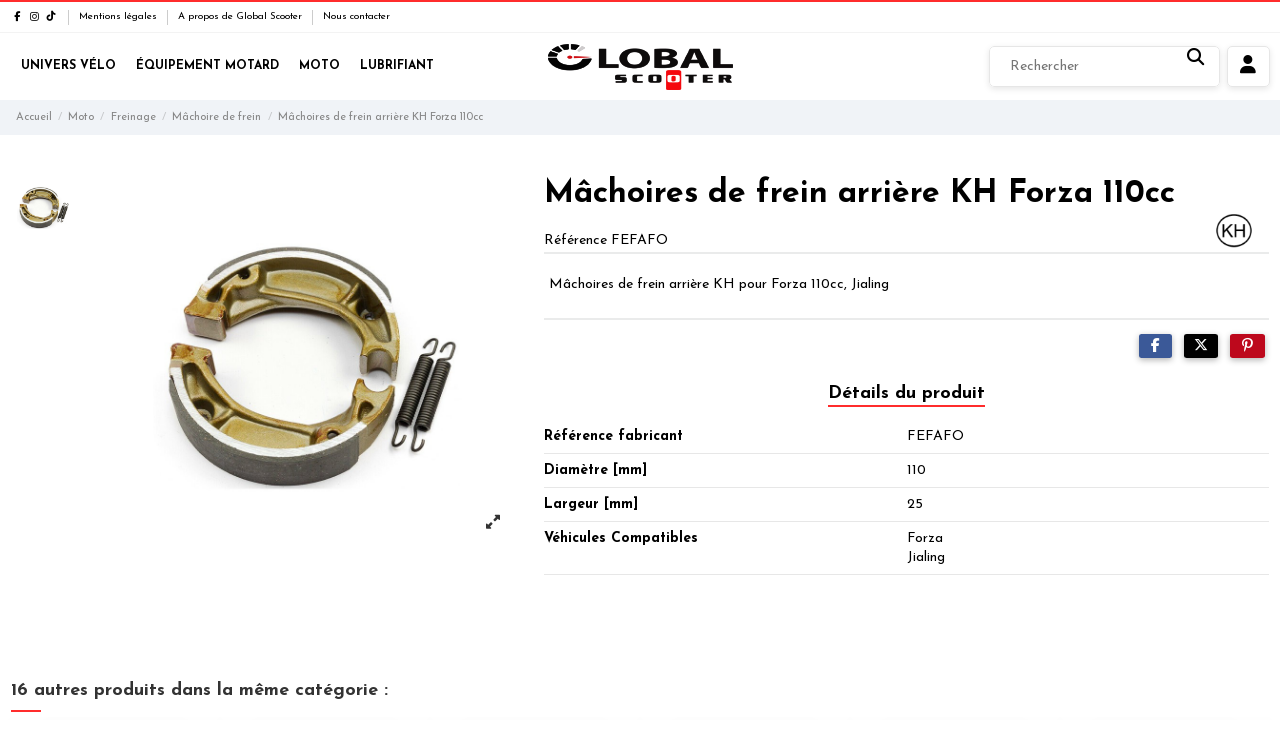

--- FILE ---
content_type: text/html; charset=utf-8
request_url: https://global-scooter.tn/325-machoires-de-frein-arriere-kh-forza-110cc.html
body_size: 21573
content:
<!doctype html>
<html lang="fr">

<head>
    
        
  <meta charset="utf-8">


  <meta http-equiv="x-ua-compatible" content="ie=edge">



  <script async src="https://www.googletagmanager.com/gtag/js?id=G-58WSG27QGE"></script>
<script>
  
  window.dataLayer = window.dataLayer || [];
  function gtag(){dataLayer.push(arguments);}
  gtag('js', new Date());

  gtag('config', 'G-58WSG27QGE');
  
</script>
  


  
  



  <title>Mâchoires de frein arrière KH Forza 110cc</title>
  
    
  
  
    
  
  <meta name="description" content="Mâchoires de frein arrière KH pour Forza 110cc, Jialing">
    
      <link rel="canonical" href="https://global-scooter.tn/325-machoires-de-frein-arriere-kh-forza-110cc.html">    

  
      

  
     <script type="application/ld+json">
 {
   "@context": "https://schema.org",
   "@type": "Organization",
   "name" : "Global Scooter",
   "url" : "https://global-scooter.tn/"
       ,"logo": {
       "@type": "ImageObject",
       "url":"https://global-scooter.tn/img/logo-1767099324.jpg"
     }
    }
</script>

<script type="application/ld+json">
  {
    "@context": "https://schema.org",
    "@type": "WebPage",
    "isPartOf": {
      "@type": "WebSite",
      "url":  "https://global-scooter.tn/",
      "name": "Global Scooter"
    },
    "name": "Mâchoires de frein arrière KH Forza 110cc",
    "url":  "https://global-scooter.tn/325-machoires-de-frein-arriere-kh-forza-110cc.html"
  }
</script>


  <script type="application/ld+json">
    {
      "@context": "https://schema.org",
      "@type": "BreadcrumbList",
      "itemListElement": [
                  {
            "@type": "ListItem",
            "position": 1,
            "name": "Accueil",
            "item": "https://global-scooter.tn/"
          },              {
            "@type": "ListItem",
            "position": 2,
            "name": "Moto",
            "item": "https://global-scooter.tn/65-moto"
          },              {
            "@type": "ListItem",
            "position": 3,
            "name": "Freinage",
            "item": "https://global-scooter.tn/128-freinage"
          },              {
            "@type": "ListItem",
            "position": 4,
            "name": "Mâchoire de frein",
            "item": "https://global-scooter.tn/135-machoire-de-frein"
          },              {
            "@type": "ListItem",
            "position": 5,
            "name": "Mâchoires de frein arrière KH Forza 110cc",
            "item": "https://global-scooter.tn/325-machoires-de-frein-arriere-kh-forza-110cc.html"
          }          ]
    }
  </script>


  

  
    <script type="application/ld+json">
  {
    "@context": "https://schema.org/",
    "@type": "Product",
    "@id": "#product-snippet-id",
    "name": "Mâchoires de frein arrière KH Forza 110cc",
    "description": "Mâchoires de frein arrière KH pour Forza 110cc, Jialing",
    "category": "Mâchoire de frein",
    "image" :"https://global-scooter.tn/442-large_default/machoires-de-frein-arriere-kh-forza-110cc.jpg",    "sku": "FEFAFO",
    "mpn": "FEFAFO"
        ,
    "brand": {
      "@type": "Brand",
      "name": "KH"
    }
                  }
</script>


  
    
  



    <meta property="og:type" content="product">
    <meta property="og:url" content="https://global-scooter.tn/325-machoires-de-frein-arriere-kh-forza-110cc.html">
    <meta property="og:title" content="Mâchoires de frein arrière KH Forza 110cc">
    <meta property="og:site_name" content="Global Scooter">
    <meta property="og:description" content="Mâchoires de frein arrière KH pour Forza 110cc, Jialing">
            <meta property="og:image" content="https://global-scooter.tn/442-thickbox_default/machoires-de-frein-arriere-kh-forza-110cc.jpg">
        <meta property="og:image:width" content="1100">
        <meta property="og:image:height" content="1422">
    




      <meta name="viewport" content="initial-scale=1,user-scalable=no,maximum-scale=1,width=device-width">
  




  <link rel="icon" type="image/vnd.microsoft.icon" href="https://global-scooter.tn/img/favicon.ico?1767099324">
  <link rel="shortcut icon" type="image/x-icon" href="https://global-scooter.tn/img/favicon.ico?1767099324">
    




    <link rel="stylesheet" href="https://global-scooter.tn/themes/global-scooter/assets/cache/theme-89e18c243.css" type="text/css" media="all">




<link rel="preload" as="font"
      href="https://global-scooter.tn/themes/global-scooter/assets/css/font-awesome/webfonts/fa-brands-400.woff2"
      type="font/woff2" crossorigin="anonymous">

<link rel="preload" as="font"
      href="https://global-scooter.tn/themes/global-scooter/assets/css/font-awesome/webfonts/fa-regular-400.woff2"
      type="font/woff2" crossorigin="anonymous">

<link rel="preload" as="font"
      href="https://global-scooter.tn/themes/global-scooter/assets/css/font-awesome/webfonts/fa-solid-900.woff2"
      type="font/woff2" crossorigin="anonymous">

<link rel="preload" as="font"
      href="https://global-scooter.tn/themes/global-scooter/assets/css/font-awesome/webfonts/fa-brands-400.woff2"
      type="font/woff2" crossorigin="anonymous">


<link  rel="preload stylesheet"  as="style" href="https://global-scooter.tn/themes/global-scooter/assets/css/font-awesome/css/font-awesome-preload.css?v=6.7.2"
       type="text/css" crossorigin="anonymous">

<link rel="preload" href="https://fonts.googleapis.com/css?family=Josefin+Sans:200,300,400,500,600,700,800&display=swap" as="style">
<link rel="preconnect" href="https://fonts.googleapis.com">
<link rel="preconnect" href="https://fonts.gstatic.com" crossorigin>
<link href="https://fonts.googleapis.com/css?family=Josefin+Sans:200,300,400,500,600,700,800&display=block" rel="stylesheet">





  

  <script>
        var AdvancedEmailGuardData = {"meta":{"isGDPREnabled":false,"isLegacyOPCEnabled":false,"isLegacyMAModuleEnabled":false,"validationError":null},"settings":{"recaptcha":{"type":"v2_cbx","key":"6LfEJnkfAAAAAPkfthSfAcw9Yvd5D1HE7nmQNMK0","forms":{"contact_us":{"size":"normal","align":"offset","offset":3},"reset_password":{"size":"normal","align":"center","offset":1}},"language":"shop","theme":"light","position":"bottomleft","hidden":false,"deferred":false}},"context":{"ps":{"v17":true,"v17pc":true,"v17ch":true,"v16":false,"v161":false,"v15":false},"languageCode":"fr","pageName":"product"},"trans":{"genericError":"Une erreur s'est produite, veuillez r\u00e9essayer."}};
        var elementorFrontendConfig = {"isEditMode":"","stretchedSectionContainer":"","instagramToken":false,"is_rtl":false,"ajax_csfr_token_url":"https:\/\/global-scooter.tn\/module\/iqitelementor\/Actions?process=handleCsfrToken&ajax=1"};
        var iqitTheme = {"rm_sticky":"0","rm_breakpoint":0,"op_preloader":"0","cart_style":"side","cart_confirmation":"notification","h_layout":"8","f_fixed":"","f_layout":"4","h_absolute":"1","h_sticky":"header","hw_width":"fullwidth","mm_content":"accordion","hm_submenu_width":"fullwidth","h_search_type":"full","pl_lazyload":false,"pl_infinity":false,"pl_rollover":false,"pl_crsl_autoplay":false,"pl_slider_ld":6,"pl_slider_d":6,"pl_slider_t":3,"pl_slider_p":2,"pp_thumbs":"leftd","pp_zoom":"modal","pp_image_layout":"carousel","pp_tabs":"tabh","pl_grid_qty":false};
        var iqitmegamenu = {"sticky":"false","containerSelector":"#wrapper > .container"};
        var prestashop = {"cart":{"products":[],"totals":{"total":{"type":"total","label":"Total","amount":0,"value":"0,000\u00a0DT"},"total_including_tax":{"type":"total","label":"Total TTC","amount":0,"value":"0,000\u00a0DT"},"total_excluding_tax":{"type":"total","label":"Total HT :","amount":0,"value":"0,000\u00a0DT"}},"subtotals":{"products":{"type":"products","label":"Sous-total","amount":0,"value":"0,000\u00a0DT"},"discounts":null,"shipping":{"type":"shipping","label":"Livraison","amount":0,"value":""},"tax":null},"products_count":0,"summary_string":"0 articles","vouchers":{"allowed":0,"added":[]},"discounts":[],"minimalPurchase":0,"minimalPurchaseRequired":""},"currency":{"id":1,"name":"Dinar Tunisien","iso_code":"TND","iso_code_num":"788","sign":"DT"},"customer":{"lastname":null,"firstname":null,"email":null,"birthday":null,"newsletter":null,"newsletter_date_add":null,"optin":null,"website":null,"company":null,"siret":null,"ape":null,"is_logged":false,"gender":{"type":null,"name":null},"addresses":[]},"country":{"id_zone":4,"id_currency":0,"call_prefix":216,"iso_code":"TN","active":"1","contains_states":"0","need_identification_number":"0","need_zip_code":"1","zip_code_format":"","display_tax_label":"1","name":"Tunisie","id":208},"language":{"name":"Fran\u00e7ais (French)","iso_code":"fr","locale":"fr-FR","language_code":"fr","active":"1","is_rtl":"0","date_format_lite":"d\/m\/Y","date_format_full":"d\/m\/Y H:i:s","id":1},"page":{"title":"","canonical":"https:\/\/global-scooter.tn\/325-machoires-de-frein-arriere-kh-forza-110cc.html","meta":{"title":"M\u00e2choires de frein arri\u00e8re KH Forza 110cc","description":"M\u00e2choires de frein arri\u00e8re KH pour Forza 110cc, Jialing","robots":"index"},"page_name":"product","body_classes":{"lang-fr":true,"lang-rtl":false,"country-TN":true,"currency-TND":true,"layout-full-width":true,"page-product":true,"tax-display-enabled":true,"page-customer-account":false,"product-id-325":true,"product-M\u00e2choires de frein arri\u00e8re KH Forza 110cc":true,"product-id-category-135":true,"product-id-manufacturer-92":true,"product-id-supplier-0":true,"product-available-for-order":true},"admin_notifications":[],"password-policy":{"feedbacks":{"0":"Tr\u00e8s faible","1":"Faible","2":"Moyenne","3":"Fort","4":"Tr\u00e8s fort","Straight rows of keys are easy to guess":"Les suites de touches sur le clavier sont faciles \u00e0 deviner","Short keyboard patterns are easy to guess":"Les mod\u00e8les courts sur le clavier sont faciles \u00e0 deviner.","Use a longer keyboard pattern with more turns":"Utilisez une combinaison de touches plus longue et plus complexe.","Repeats like \"aaa\" are easy to guess":"Les r\u00e9p\u00e9titions (ex. : \"aaa\") sont faciles \u00e0 deviner.","Repeats like \"abcabcabc\" are only slightly harder to guess than \"abc\"":"Les r\u00e9p\u00e9titions (ex. : \"abcabcabc\") sont seulement un peu plus difficiles \u00e0 deviner que \"abc\".","Sequences like abc or 6543 are easy to guess":"Les s\u00e9quences (ex. : abc ou 6543) sont faciles \u00e0 deviner.","Recent years are easy to guess":"Les ann\u00e9es r\u00e9centes sont faciles \u00e0 deviner.","Dates are often easy to guess":"Les dates sont souvent faciles \u00e0 deviner.","This is a top-10 common password":"Ce mot de passe figure parmi les 10 mots de passe les plus courants.","This is a top-100 common password":"Ce mot de passe figure parmi les 100 mots de passe les plus courants.","This is a very common password":"Ceci est un mot de passe tr\u00e8s courant.","This is similar to a commonly used password":"Ce mot de passe est similaire \u00e0 un mot de passe couramment utilis\u00e9.","A word by itself is easy to guess":"Un mot seul est facile \u00e0 deviner.","Names and surnames by themselves are easy to guess":"Les noms et les surnoms seuls sont faciles \u00e0 deviner.","Common names and surnames are easy to guess":"Les noms et les pr\u00e9noms courants sont faciles \u00e0 deviner.","Use a few words, avoid common phrases":"Utilisez quelques mots, \u00e9vitez les phrases courantes.","No need for symbols, digits, or uppercase letters":"Pas besoin de symboles, de chiffres ou de majuscules.","Avoid repeated words and characters":"\u00c9viter de r\u00e9p\u00e9ter les mots et les caract\u00e8res.","Avoid sequences":"\u00c9viter les s\u00e9quences.","Avoid recent years":"\u00c9vitez les ann\u00e9es r\u00e9centes.","Avoid years that are associated with you":"\u00c9vitez les ann\u00e9es qui vous sont associ\u00e9es.","Avoid dates and years that are associated with you":"\u00c9vitez les dates et les ann\u00e9es qui vous sont associ\u00e9es.","Capitalization doesn't help very much":"Les majuscules ne sont pas tr\u00e8s utiles.","All-uppercase is almost as easy to guess as all-lowercase":"Un mot de passe tout en majuscules est presque aussi facile \u00e0 deviner qu'un mot de passe tout en minuscules.","Reversed words aren't much harder to guess":"Les mots invers\u00e9s ne sont pas beaucoup plus difficiles \u00e0 deviner.","Predictable substitutions like '@' instead of 'a' don't help very much":"Les substitutions pr\u00e9visibles comme \"@\" au lieu de \"a\" n'aident pas beaucoup.","Add another word or two. Uncommon words are better.":"Ajoutez un autre mot ou deux. Pr\u00e9f\u00e9rez les mots peu courants."}}},"shop":{"name":"Global Scooter","logo":"https:\/\/global-scooter.tn\/img\/logo-1767099324.jpg","stores_icon":"https:\/\/global-scooter.tn\/img\/logo_stores.png","favicon":"https:\/\/global-scooter.tn\/img\/favicon.ico"},"core_js_public_path":"\/themes\/","urls":{"base_url":"https:\/\/global-scooter.tn\/","current_url":"https:\/\/global-scooter.tn\/325-machoires-de-frein-arriere-kh-forza-110cc.html","shop_domain_url":"https:\/\/global-scooter.tn","img_ps_url":"https:\/\/global-scooter.tn\/img\/","img_cat_url":"https:\/\/global-scooter.tn\/img\/c\/","img_lang_url":"https:\/\/global-scooter.tn\/img\/l\/","img_prod_url":"https:\/\/global-scooter.tn\/img\/p\/","img_manu_url":"https:\/\/global-scooter.tn\/img\/m\/","img_sup_url":"https:\/\/global-scooter.tn\/img\/su\/","img_ship_url":"https:\/\/global-scooter.tn\/img\/s\/","img_store_url":"https:\/\/global-scooter.tn\/img\/st\/","img_col_url":"https:\/\/global-scooter.tn\/img\/co\/","img_url":"https:\/\/global-scooter.tn\/themes\/global-scooter\/assets\/img\/","css_url":"https:\/\/global-scooter.tn\/themes\/global-scooter\/assets\/css\/","js_url":"https:\/\/global-scooter.tn\/themes\/global-scooter\/assets\/js\/","pic_url":"https:\/\/global-scooter.tn\/upload\/","theme_assets":"https:\/\/global-scooter.tn\/themes\/global-scooter\/assets\/","theme_dir":"https:\/\/global-scooter.tn\/themes\/global-scooter\/","pages":{"address":"https:\/\/global-scooter.tn\/adresse","addresses":"https:\/\/global-scooter.tn\/adresses","authentication":"https:\/\/global-scooter.tn\/connexion","manufacturer":"https:\/\/global-scooter.tn\/fabricants","cart":"https:\/\/global-scooter.tn\/panier","category":"https:\/\/global-scooter.tn\/?controller=category","cms":"https:\/\/global-scooter.tn\/?controller=cms","contact":"https:\/\/global-scooter.tn\/nous-contacter","discount":"https:\/\/global-scooter.tn\/reduction","guest_tracking":"https:\/\/global-scooter.tn\/suivi-commande-invite","history":"https:\/\/global-scooter.tn\/historique-commandes","identity":"https:\/\/global-scooter.tn\/identite","index":"https:\/\/global-scooter.tn\/","my_account":"https:\/\/global-scooter.tn\/mon-compte","order_confirmation":"https:\/\/global-scooter.tn\/confirmation-commande","order_detail":"https:\/\/global-scooter.tn\/?controller=order-detail","order_follow":"https:\/\/global-scooter.tn\/suivi-commande","order":"https:\/\/global-scooter.tn\/commande","order_return":"https:\/\/global-scooter.tn\/?controller=order-return","order_slip":"https:\/\/global-scooter.tn\/avoirs","pagenotfound":"https:\/\/global-scooter.tn\/page-introuvable","password":"https:\/\/global-scooter.tn\/recuperation-mot-de-passe","pdf_invoice":"https:\/\/global-scooter.tn\/?controller=pdf-invoice","pdf_order_return":"https:\/\/global-scooter.tn\/?controller=pdf-order-return","pdf_order_slip":"https:\/\/global-scooter.tn\/?controller=pdf-order-slip","prices_drop":"https:\/\/global-scooter.tn\/promotions","product":"https:\/\/global-scooter.tn\/?controller=product","registration":"https:\/\/global-scooter.tn\/?controller=registration","search":"https:\/\/global-scooter.tn\/recherche","sitemap":"https:\/\/global-scooter.tn\/plan-site","stores":"https:\/\/global-scooter.tn\/magasins","supplier":"https:\/\/global-scooter.tn\/fournisseur","new_products":"https:\/\/global-scooter.tn\/nouveaux-produits","brands":"https:\/\/global-scooter.tn\/fabricants","register":"https:\/\/global-scooter.tn\/?controller=registration","order_login":"https:\/\/global-scooter.tn\/commande?login=1"},"alternative_langs":[],"actions":{"logout":"https:\/\/global-scooter.tn\/?mylogout="},"no_picture_image":{"bySize":{"small_default":{"url":"https:\/\/global-scooter.tn\/img\/p\/fr-default-small_default.jpg","width":98,"height":98},"cart_default":{"url":"https:\/\/global-scooter.tn\/img\/p\/fr-default-cart_default.jpg","width":125,"height":162},"stores_default":{"url":"https:\/\/global-scooter.tn\/img\/p\/fr-default-stores_default.jpg","width":300,"height":203},"home_default":{"url":"https:\/\/global-scooter.tn\/img\/p\/fr-default-home_default.jpg","width":236,"height":305},"large_default":{"url":"https:\/\/global-scooter.tn\/img\/p\/fr-default-large_default.jpg","width":381,"height":492},"category_default":{"url":"https:\/\/global-scooter.tn\/img\/p\/fr-default-category_default.jpg","width":1003,"height":200},"medium_default":{"url":"https:\/\/global-scooter.tn\/img\/p\/fr-default-medium_default.jpg","width":452,"height":584},"thickbox_default":{"url":"https:\/\/global-scooter.tn\/img\/p\/fr-default-thickbox_default.jpg","width":1100,"height":1422}},"small":{"url":"https:\/\/global-scooter.tn\/img\/p\/fr-default-small_default.jpg","width":98,"height":98},"medium":{"url":"https:\/\/global-scooter.tn\/img\/p\/fr-default-large_default.jpg","width":381,"height":492},"large":{"url":"https:\/\/global-scooter.tn\/img\/p\/fr-default-thickbox_default.jpg","width":1100,"height":1422},"legend":""}},"configuration":{"display_taxes_label":"1","display_prices_tax_incl":true,"is_catalog":true,"show_prices":true,"opt_in":{"partner":true},"quantity_discount":{"type":"discount","label":"Remise sur prix unitaire"},"voucher_enabled":0,"return_enabled":0},"field_required":[],"breadcrumb":{"links":[{"title":"Accueil","url":"https:\/\/global-scooter.tn\/"},{"title":"Moto","url":"https:\/\/global-scooter.tn\/65-moto"},{"title":"Freinage","url":"https:\/\/global-scooter.tn\/128-freinage"},{"title":"M\u00e2choire de frein","url":"https:\/\/global-scooter.tn\/135-machoire-de-frein"},{"title":"M\u00e2choires de frein arri\u00e8re KH Forza 110cc","url":"https:\/\/global-scooter.tn\/325-machoires-de-frein-arriere-kh-forza-110cc.html"}],"count":5},"link":{"protocol_link":"https:\/\/","protocol_content":"https:\/\/"},"time":1768663413,"static_token":"2daf2b1b4d94599d8f3e45744abb4215","token":"93512e4f4131d41002571ef54e74e545","debug":false};
        var psemailsubscription_subscription = "https:\/\/global-scooter.tn\/module\/ps_emailsubscription\/subscription";
      </script>



  


    
        
    

    </head>

<body id="product" class="lang-fr country-tn currency-tnd layout-full-width page-product tax-display-enabled product-id-325 product-machoires-de-frein-arriere-kh-forza-110cc product-id-category-135 product-id-manufacturer-92 product-id-supplier-0 product-available-for-order body-desktop-header-style-w-8">


    




    


<main id="main-page-content"  >
    
            

    <header id="header" class="desktop-header-style-w-8">
        
            
  <div class="header-banner">
    <script type='text/javascript'></script><script type='text/javascript'></script>
  </div>




            <nav class="header-nav">
        <div class="container">
    
        <div class="row justify-content-between">
            <div class="col col-auto col-md left-nav">
                 <div class="d-inline-block"> 

<ul class="social-links _topbar" itemscope itemtype="https://schema.org/Organization" itemid="#store-organization">
    <li class="facebook"><a itemprop="sameAs" href="https://www.facebook.com/societe.global.scooter" target="_blank" rel="noreferrer noopener"><i class="fa fa-facebook fa-fw" aria-hidden="true"></i></a></li>    <li class="instagram"><a itemprop="sameAs" href="#" target="_blank" rel="noreferrer noopener"><i class="fa fa-instagram fa-fw" aria-hidden="true"></i></a></li>          <li class="tiktok"><a itemprop="sameAs" href="#" target="_blank" rel="noreferrer noopener"><i class="fa-brands fa-tiktok fa-fw" aria-hidden="true"></i></a></li></ul>

 </div>                             <div class="block-iqitlinksmanager block-iqitlinksmanager-2 block-links-inline d-inline-block">
            <ul>
                                                            <li>
                            <a
                                    href="https://global-scooter.tn/content/2-mentions-legales"
                                    title="Mentions légales de Global Scooter : Le spécialiste de la vente en gros de pièces détachées pour Vélo, Moto &amp; Scooter"                                                                >
                                Mentions légales
                            </a>
                        </li>
                                                                                <li>
                            <a
                                    href="https://global-scooter.tn/content/4-a-propos-de-global-scooter"
                                    title="En savoir plus sur Global Scooter : Vente en gros de pièces moto &amp; scooter"                                                                >
                                A propos de Global Scooter
                            </a>
                        </li>
                                                                                <li>
                            <a
                                    href="https://global-scooter.tn/nous-contacter"
                                    title="Utiliser le formulaire pour contacter notre service client : Nos experts sont à votre service pour toute demande d&#039;information"                                                                >
                                Nous contacter
                            </a>
                        </li>
                                                </ul>
        </div>
    
            </div>
            <div class="col col-auto center-nav text-center">
                
             </div>
            <div class="col col-auto col-md right-nav text-right">
                
             </div>
        </div>

                        </div>
            </nav>
        



<div id="desktop-header" class="desktop-header-style-8">
    
            
<div class="header-top">
    <div id="desktop-header-container" class="container">
        <div class="row align-items-center">
                            <div class="col col-header-left col-header-menu">
                                        <div id="iqitmegamenu-wrapper" class="iqitmegamenu-wrapper iqitmegamenu-all">
	<div class="container container-iqitmegamenu">
		<div id="iqitmegamenu-horizontal" class="iqitmegamenu  clearfix" role="navigation">

						
			<nav id="cbp-hrmenu" class="cbp-hrmenu cbp-horizontal cbp-hrsub-narrow">
				<ul>
											<li id="cbp-hrmenu-tab-4"
							class="cbp-hrmenu-tab cbp-hrmenu-tab-4 ">
							<a href="https://global-scooter.tn/18-univers-velo" class="nav-link" 
										>
										

										<span class="cbp-tab-title">
											Univers Vélo</span>
																			</a>
																</li>
												<li id="cbp-hrmenu-tab-5"
							class="cbp-hrmenu-tab cbp-hrmenu-tab-5 ">
							<a href="https://global-scooter.tn/62-equipement-motard" class="nav-link" 
										>
										

										<span class="cbp-tab-title">
											Équipement Motard</span>
																			</a>
																</li>
												<li id="cbp-hrmenu-tab-6"
							class="cbp-hrmenu-tab cbp-hrmenu-tab-6 ">
							<a href="https://global-scooter.tn/65-moto" class="nav-link" 
										>
										

										<span class="cbp-tab-title">
											Moto</span>
																			</a>
																</li>
												<li id="cbp-hrmenu-tab-8"
							class="cbp-hrmenu-tab cbp-hrmenu-tab-8 ">
							<a href="https://global-scooter.tn/171-lubrifiant" class="nav-link" 
										>
										

										<span class="cbp-tab-title">
											Lubrifiant</span>
																			</a>
																</li>
											</ul>
				</nav>
			</div>
		</div>
		<div id="sticky-cart-wrapper"></div>
	</div>

		<div id="_desktop_iqitmegamenu-mobile">
		<div id="iqitmegamenu-mobile"
			class="mobile-menu js-mobile-menu  h-100  d-flex flex-column">

			<div class="mm-panel__header  mobile-menu__header-wrapper px-2 py-2">
				<div class="mobile-menu__header js-mobile-menu__header">

					<button type="button" class="mobile-menu__back-btn js-mobile-menu__back-btn btn">
						<span aria-hidden="true" class="fa fa-angle-left  align-middle mr-4"></span>
						<span class="mobile-menu__title js-mobile-menu__title paragraph-p1 align-middle"></span>
					</button>
					
				</div>


				<div class="col col-mobile-logo col-mobile-logo-menu-cust">
                    <a href="https://global-scooter.tn"><img class="logo img-fluid" src="/img/logo-1767099324.jpg" alt="Global Scooter" width="188" height="47"></a>

                </div>


				<button type="button" class="btn btn-icon mobile-menu__close js-mobile-menu__close" aria-label="Close"
					data-toggle="dropdown">
					<span aria-hidden="true" class="fa fa-times"></span>
				</button>
			</div>

			<div class="position-relative mobile-menu__content flex-grow-1 mx-c16 my-c24 ">
				<ul
					class="position-absolute h-100  w-100  m-0 mm-panel__scroller mobile-menu__scroller px-4 py-4">
					<li class="mobile-menu__above-content"></li>
													



			
	<li class="mobile-menu__tab  d-flex flex-wrap js-mobile-menu__tab"><a  href="https://global-scooter.tn/18-univers-velo"  class="flex-fill mobile-menu__link">Univers Vélo</a><span class="mobile-menu__arrow js-mobile-menu__link-accordion--has-submenu"><i class="fa fa-angle-down mobile-menu__expand-icon" aria-hidden="true"></i><i class="fa fa-angle-up mobile-menu__close-icon" aria-hidden="true"></i></span><div class="mobile-menu__tab-row-break"></div>
	<ul class="mobile-menu__submenu  mobile-menu__submenu--accordion js-mobile-menu__submenu"><li class="mobile-menu__tab  d-flex flex-wrap js-mobile-menu__tab"><a  href="https://global-scooter.tn/19-cadre-de-velo"  class="flex-fill mobile-menu__link">Cadre de vélo</a><span class="mobile-menu__arrow js-mobile-menu__link-accordion--has-submenu"><i class="fa fa-angle-down mobile-menu__expand-icon" aria-hidden="true"></i><i class="fa fa-angle-up mobile-menu__close-icon" aria-hidden="true"></i></span><div class="mobile-menu__tab-row-break"></div>
	<ul class="mobile-menu__submenu  mobile-menu__submenu--accordion js-mobile-menu__submenu"><li class="mobile-menu__tab  d-flex flex-wrap js-mobile-menu__tab"><a  href="https://global-scooter.tn/23-amortisseur"  class="flex-fill mobile-menu__link">Amortisseurs</a></li><li class="mobile-menu__tab  d-flex flex-wrap js-mobile-menu__tab"><a  href="https://global-scooter.tn/20-cadre"  class="flex-fill mobile-menu__link">Cadre</a></li><li class="mobile-menu__tab  d-flex flex-wrap js-mobile-menu__tab"><a  href="https://global-scooter.tn/206-fourches"  class="flex-fill mobile-menu__link">Fourches</a></li><li class="mobile-menu__tab  d-flex flex-wrap js-mobile-menu__tab"><a  href="https://global-scooter.tn/21-patte-de-derailleur"  class="flex-fill mobile-menu__link">Patte de dérailleur</a></li><li class="mobile-menu__tab  d-flex flex-wrap js-mobile-menu__tab"><a  href="https://global-scooter.tn/22-protection-du-cadre"  class="flex-fill mobile-menu__link">Protection du cadre</a></li></ul>	</li><li class="mobile-menu__tab  d-flex flex-wrap js-mobile-menu__tab"><a  href="https://global-scooter.tn/24-equipement-cycliste"  class="flex-fill mobile-menu__link">Équipement Cycliste</a><span class="mobile-menu__arrow js-mobile-menu__link-accordion--has-submenu"><i class="fa fa-angle-down mobile-menu__expand-icon" aria-hidden="true"></i><i class="fa fa-angle-up mobile-menu__close-icon" aria-hidden="true"></i></span><div class="mobile-menu__tab-row-break"></div>
	<ul class="mobile-menu__submenu  mobile-menu__submenu--accordion js-mobile-menu__submenu"><li class="mobile-menu__tab  d-flex flex-wrap js-mobile-menu__tab"><a  href="https://global-scooter.tn/25-casque"  class="flex-fill mobile-menu__link">Casques</a></li><li class="mobile-menu__tab  d-flex flex-wrap js-mobile-menu__tab"><a  href="https://global-scooter.tn/26-collant"  class="flex-fill mobile-menu__link">Collant</a></li><li class="mobile-menu__tab  d-flex flex-wrap js-mobile-menu__tab"><a  href="https://global-scooter.tn/27-gant"  class="flex-fill mobile-menu__link">Gant</a></li><li class="mobile-menu__tab  d-flex flex-wrap js-mobile-menu__tab"><a  href="https://global-scooter.tn/28-lunette"  class="flex-fill mobile-menu__link">Lunette</a></li></ul>	</li><li class="mobile-menu__tab  d-flex flex-wrap js-mobile-menu__tab"><a  href="https://global-scooter.tn/29-freinage"  class="flex-fill mobile-menu__link">Freinage Vélo</a><span class="mobile-menu__arrow js-mobile-menu__link-accordion--has-submenu"><i class="fa fa-angle-down mobile-menu__expand-icon" aria-hidden="true"></i><i class="fa fa-angle-up mobile-menu__close-icon" aria-hidden="true"></i></span><div class="mobile-menu__tab-row-break"></div>
	<ul class="mobile-menu__submenu  mobile-menu__submenu--accordion js-mobile-menu__submenu"><li class="mobile-menu__tab  d-flex flex-wrap js-mobile-menu__tab"><a  href="https://global-scooter.tn/30-cables-gaine"  class="flex-fill mobile-menu__link">Câbles - gaine</a></li><li class="mobile-menu__tab  d-flex flex-wrap js-mobile-menu__tab"><a  href="https://global-scooter.tn/31-disque"  class="flex-fill mobile-menu__link">Disque</a></li><li class="mobile-menu__tab  d-flex flex-wrap js-mobile-menu__tab"><a  href="https://global-scooter.tn/32-etrier-de-frein"  class="flex-fill mobile-menu__link">Étrier de frein</a></li><li class="mobile-menu__tab  d-flex flex-wrap js-mobile-menu__tab"><a  href="https://global-scooter.tn/33-frein-a-disque"  class="flex-fill mobile-menu__link">Frein à disque</a></li><li class="mobile-menu__tab  d-flex flex-wrap js-mobile-menu__tab"><a  href="https://global-scooter.tn/34-levier-de-frein"  class="flex-fill mobile-menu__link">Leviers de frein</a></li><li class="mobile-menu__tab  d-flex flex-wrap js-mobile-menu__tab"><a  href="https://global-scooter.tn/35-patin-de-frein"  class="flex-fill mobile-menu__link">Patin de frein</a></li><li class="mobile-menu__tab  d-flex flex-wrap js-mobile-menu__tab"><a  href="https://global-scooter.tn/36-plaquette-de-frein"  class="flex-fill mobile-menu__link">Plaquette de frein</a></li><li class="mobile-menu__tab  d-flex flex-wrap js-mobile-menu__tab"><a  href="https://global-scooter.tn/37-visserie"  class="flex-fill mobile-menu__link">Visserie Vélo</a></li></ul>	</li><li class="mobile-menu__tab  d-flex flex-wrap js-mobile-menu__tab"><a  href="https://global-scooter.tn/38-pieces-peripheriques"  class="flex-fill mobile-menu__link">Pièces périphériques</a><span class="mobile-menu__arrow js-mobile-menu__link-accordion--has-submenu"><i class="fa fa-angle-down mobile-menu__expand-icon" aria-hidden="true"></i><i class="fa fa-angle-up mobile-menu__close-icon" aria-hidden="true"></i></span><div class="mobile-menu__tab-row-break"></div>
	<ul class="mobile-menu__submenu  mobile-menu__submenu--accordion js-mobile-menu__submenu"><li class="mobile-menu__tab  d-flex flex-wrap js-mobile-menu__tab"><a  href="https://global-scooter.tn/39-axe-de-roue"  class="flex-fill mobile-menu__link">Axe de roue</a></li><li class="mobile-menu__tab  d-flex flex-wrap js-mobile-menu__tab"><a  href="https://global-scooter.tn/40-blocage-de-roue"  class="flex-fill mobile-menu__link">Blocage de roue</a></li><li class="mobile-menu__tab  d-flex flex-wrap js-mobile-menu__tab"><a  href="https://global-scooter.tn/41-chambres-a-air"  class="flex-fill mobile-menu__link">Chambres à air</a></li><li class="mobile-menu__tab  d-flex flex-wrap js-mobile-menu__tab"><a  href="https://global-scooter.tn/42-jante"  class="flex-fill mobile-menu__link">Jantes</a></li><li class="mobile-menu__tab  d-flex flex-wrap js-mobile-menu__tab"><a  href="https://global-scooter.tn/189-jeux-de-direction"  class="flex-fill mobile-menu__link">Jeux de direction</a></li><li class="mobile-menu__tab  d-flex flex-wrap js-mobile-menu__tab"><a  href="https://global-scooter.tn/43-moyeu-roue"  class="flex-fill mobile-menu__link">Moyeu</a></li><li class="mobile-menu__tab  d-flex flex-wrap js-mobile-menu__tab"><a  href="https://global-scooter.tn/204-pedale"  class="flex-fill mobile-menu__link">Pédale</a></li><li class="mobile-menu__tab  d-flex flex-wrap js-mobile-menu__tab"><a  href="https://global-scooter.tn/44-pneu"  class="flex-fill mobile-menu__link">Pneus</a></li><li class="mobile-menu__tab  d-flex flex-wrap js-mobile-menu__tab"><a  href="https://global-scooter.tn/45-reparation-pneu"  class="flex-fill mobile-menu__link">Réparation pneu</a></li><li class="mobile-menu__tab  d-flex flex-wrap js-mobile-menu__tab"><a  href="https://global-scooter.tn/46-rayon"  class="flex-fill mobile-menu__link">Rayon</a></li><li class="mobile-menu__tab  d-flex flex-wrap js-mobile-menu__tab"><a  href="https://global-scooter.tn/47-roue-velo"  class="flex-fill mobile-menu__link">Roue</a></li><li class="mobile-menu__tab  d-flex flex-wrap js-mobile-menu__tab"><a  href="https://global-scooter.tn/203-selles"  class="flex-fill mobile-menu__link">Selles</a></li></ul>	</li><li class="mobile-menu__tab  d-flex flex-wrap js-mobile-menu__tab"><a  href="https://global-scooter.tn/48-transmission"  class="flex-fill mobile-menu__link">Transmission</a><span class="mobile-menu__arrow js-mobile-menu__link-accordion--has-submenu"><i class="fa fa-angle-down mobile-menu__expand-icon" aria-hidden="true"></i><i class="fa fa-angle-up mobile-menu__close-icon" aria-hidden="true"></i></span><div class="mobile-menu__tab-row-break"></div>
	<ul class="mobile-menu__submenu  mobile-menu__submenu--accordion js-mobile-menu__submenu"><li class="mobile-menu__tab  d-flex flex-wrap js-mobile-menu__tab"><a  href="https://global-scooter.tn/49-boitier-de-pedalier"  class="flex-fill mobile-menu__link">Boîtier de pédalier</a></li><li class="mobile-menu__tab  d-flex flex-wrap js-mobile-menu__tab"><a  href="https://global-scooter.tn/50-cables-gaine"  class="flex-fill mobile-menu__link">Câbles &amp; gaine</a></li><li class="mobile-menu__tab  d-flex flex-wrap js-mobile-menu__tab"><a  href="https://global-scooter.tn/51-cassette"  class="flex-fill mobile-menu__link">Cassette</a></li><li class="mobile-menu__tab  d-flex flex-wrap js-mobile-menu__tab"><a  href="https://global-scooter.tn/52-chaine"  class="flex-fill mobile-menu__link">Chaîne</a></li><li class="mobile-menu__tab  d-flex flex-wrap js-mobile-menu__tab"><a  href="https://global-scooter.tn/53-comm-de-vitesse"  class="flex-fill mobile-menu__link">Commande de vitesse</a></li><li class="mobile-menu__tab  d-flex flex-wrap js-mobile-menu__tab"><a  href="https://global-scooter.tn/54-derailleur-avant"  class="flex-fill mobile-menu__link">Dérailleur avant</a></li><li class="mobile-menu__tab  d-flex flex-wrap js-mobile-menu__tab"><a  href="https://global-scooter.tn/55-derailleur-arriere"  class="flex-fill mobile-menu__link">Dérailleur arrière</a></li><li class="mobile-menu__tab  d-flex flex-wrap js-mobile-menu__tab"><a  href="https://global-scooter.tn/56-leviers-de-vitesse"  class="flex-fill mobile-menu__link">Leviers de vitesse</a></li><li class="mobile-menu__tab  d-flex flex-wrap js-mobile-menu__tab"><a  href="https://global-scooter.tn/57-pedalier"  class="flex-fill mobile-menu__link">Pédalier</a></li><li class="mobile-menu__tab  d-flex flex-wrap js-mobile-menu__tab"><a  href="https://global-scooter.tn/58-plateau"  class="flex-fill mobile-menu__link">Plateau</a></li><li class="mobile-menu__tab  d-flex flex-wrap js-mobile-menu__tab"><a  href="https://global-scooter.tn/59-roue-libre"  class="flex-fill mobile-menu__link">Roue-libre</a></li></ul>	</li><li class="mobile-menu__tab  d-flex flex-wrap js-mobile-menu__tab"><a  href="https://global-scooter.tn/180-accessoire"  class="flex-fill mobile-menu__link">Accessoire</a><span class="mobile-menu__arrow js-mobile-menu__link-accordion--has-submenu"><i class="fa fa-angle-down mobile-menu__expand-icon" aria-hidden="true"></i><i class="fa fa-angle-up mobile-menu__close-icon" aria-hidden="true"></i></span><div class="mobile-menu__tab-row-break"></div>
	<ul class="mobile-menu__submenu  mobile-menu__submenu--accordion js-mobile-menu__submenu"><li class="mobile-menu__tab  d-flex flex-wrap js-mobile-menu__tab"><a  href="https://global-scooter.tn/181-transport"  class="flex-fill mobile-menu__link">Transport</a></li><li class="mobile-menu__tab  d-flex flex-wrap js-mobile-menu__tab"><a  href="https://global-scooter.tn/183-securite"  class="flex-fill mobile-menu__link">Sécurité</a></li><li class="mobile-menu__tab  d-flex flex-wrap js-mobile-menu__tab"><a  href="https://global-scooter.tn/190-entrainement"  class="flex-fill mobile-menu__link">Entraînement</a></li></ul>	</li><li class="mobile-menu__tab  d-flex flex-wrap js-mobile-menu__tab"><a  href="https://global-scooter.tn/60-velo-complet"  class="flex-fill mobile-menu__link">Vélo complet</a></li></ul>	</li><li class="mobile-menu__tab  d-flex flex-wrap js-mobile-menu__tab"><a  href="https://global-scooter.tn/65-moto"  class="flex-fill mobile-menu__link">Moto</a><span class="mobile-menu__arrow js-mobile-menu__link-accordion--has-submenu"><i class="fa fa-angle-down mobile-menu__expand-icon" aria-hidden="true"></i><i class="fa fa-angle-up mobile-menu__close-icon" aria-hidden="true"></i></span><div class="mobile-menu__tab-row-break"></div>
	<ul class="mobile-menu__submenu  mobile-menu__submenu--accordion js-mobile-menu__submenu"><li class="mobile-menu__tab  d-flex flex-wrap js-mobile-menu__tab"><a  href="https://global-scooter.tn/66-moteur"  class="flex-fill mobile-menu__link">Moteur</a><span class="mobile-menu__arrow js-mobile-menu__link-accordion--has-submenu"><i class="fa fa-angle-down mobile-menu__expand-icon" aria-hidden="true"></i><i class="fa fa-angle-up mobile-menu__close-icon" aria-hidden="true"></i></span><div class="mobile-menu__tab-row-break"></div>
	<ul class="mobile-menu__submenu  mobile-menu__submenu--accordion js-mobile-menu__submenu"><li class="mobile-menu__tab  d-flex flex-wrap js-mobile-menu__tab"><a  href="https://global-scooter.tn/67-arbre-a-came"  class="flex-fill mobile-menu__link">Arbre à came</a></li><li class="mobile-menu__tab  d-flex flex-wrap js-mobile-menu__tab"><a  href="https://global-scooter.tn/68-boite-de-vitesse"  class="flex-fill mobile-menu__link">Boîte de vitesse</a></li><li class="mobile-menu__tab  d-flex flex-wrap js-mobile-menu__tab"><a  href="https://global-scooter.tn/69-carter"  class="flex-fill mobile-menu__link">Carter</a></li><li class="mobile-menu__tab  d-flex flex-wrap js-mobile-menu__tab"><a  href="https://global-scooter.tn/70-chaine-de-distribution"  class="flex-fill mobile-menu__link">Chaîne de distribution</a></li><li class="mobile-menu__tab  d-flex flex-wrap js-mobile-menu__tab"><a  href="https://global-scooter.tn/71-courroie"  class="flex-fill mobile-menu__link">Courroie</a></li><li class="mobile-menu__tab  d-flex flex-wrap js-mobile-menu__tab"><a  href="https://global-scooter.tn/72-culasse"  class="flex-fill mobile-menu__link">Culasse</a></li><li class="mobile-menu__tab  d-flex flex-wrap js-mobile-menu__tab"><a  href="https://global-scooter.tn/73-cylindre"  class="flex-fill mobile-menu__link">Cylindre</a></li><li class="mobile-menu__tab  d-flex flex-wrap js-mobile-menu__tab"><a  href="https://global-scooter.tn/74-embrayage"  class="flex-fill mobile-menu__link">Embrayage</a></li><li class="mobile-menu__tab  d-flex flex-wrap js-mobile-menu__tab"><a  href="https://global-scooter.tn/75-galet"  class="flex-fill mobile-menu__link">Galet</a></li><li class="mobile-menu__tab  d-flex flex-wrap js-mobile-menu__tab"><a  href="https://global-scooter.tn/76-filtre-a-huile"  class="flex-fill mobile-menu__link">Filtre à huile</a></li><li class="mobile-menu__tab  d-flex flex-wrap js-mobile-menu__tab"><a  href="https://global-scooter.tn/77-joint"  class="flex-fill mobile-menu__link">Joint</a></li><li class="mobile-menu__tab  d-flex flex-wrap js-mobile-menu__tab"><a  href="https://global-scooter.tn/78-pack-moteur"  class="flex-fill mobile-menu__link">Pack Moteur</a></li><li class="mobile-menu__tab  d-flex flex-wrap js-mobile-menu__tab"><a  href="https://global-scooter.tn/79-piston"  class="flex-fill mobile-menu__link">Piston</a></li><li class="mobile-menu__tab  d-flex flex-wrap js-mobile-menu__tab"><a  href="https://global-scooter.tn/80-pompe-a-eau"  class="flex-fill mobile-menu__link">Pompe à eau</a></li><li class="mobile-menu__tab  d-flex flex-wrap js-mobile-menu__tab"><a  href="https://global-scooter.tn/81-pompe-a-huile"  class="flex-fill mobile-menu__link">Pompe à huile</a></li><li class="mobile-menu__tab  d-flex flex-wrap js-mobile-menu__tab"><a  href="https://global-scooter.tn/82-radiateur"  class="flex-fill mobile-menu__link">Radiateur</a></li><li class="mobile-menu__tab  d-flex flex-wrap js-mobile-menu__tab"><a  href="https://global-scooter.tn/83-roulement-et-spy"  class="flex-fill mobile-menu__link">Roulement et Spy</a></li><li class="mobile-menu__tab  d-flex flex-wrap js-mobile-menu__tab"><a  href="https://global-scooter.tn/84-segment"  class="flex-fill mobile-menu__link">Segment</a></li><li class="mobile-menu__tab  d-flex flex-wrap js-mobile-menu__tab"><a  href="https://global-scooter.tn/85-soupape"  class="flex-fill mobile-menu__link">Soupape</a></li><li class="mobile-menu__tab  d-flex flex-wrap js-mobile-menu__tab"><a  href="https://global-scooter.tn/86-variateur"  class="flex-fill mobile-menu__link">Variateur</a></li><li class="mobile-menu__tab  d-flex flex-wrap js-mobile-menu__tab"><a  href="https://global-scooter.tn/87-vilebrequin"  class="flex-fill mobile-menu__link">Vilebrequin</a></li></ul>	</li><li class="mobile-menu__tab  d-flex flex-wrap js-mobile-menu__tab"><a  href="https://global-scooter.tn/88-echappement"  class="flex-fill mobile-menu__link">Echappement</a><span class="mobile-menu__arrow js-mobile-menu__link-accordion--has-submenu"><i class="fa fa-angle-down mobile-menu__expand-icon" aria-hidden="true"></i><i class="fa fa-angle-up mobile-menu__close-icon" aria-hidden="true"></i></span><div class="mobile-menu__tab-row-break"></div>
	<ul class="mobile-menu__submenu  mobile-menu__submenu--accordion js-mobile-menu__submenu"><li class="mobile-menu__tab  d-flex flex-wrap js-mobile-menu__tab"><a  href="https://global-scooter.tn/89-accessoires-echappement"  class="flex-fill mobile-menu__link">Accessoires Echappement</a></li><li class="mobile-menu__tab  d-flex flex-wrap js-mobile-menu__tab"><a  href="https://global-scooter.tn/90-collecteur"  class="flex-fill mobile-menu__link">Collecteur</a></li><li class="mobile-menu__tab  d-flex flex-wrap js-mobile-menu__tab"><a  href="https://global-scooter.tn/91-fixation"  class="flex-fill mobile-menu__link">Fixation</a></li><li class="mobile-menu__tab  d-flex flex-wrap js-mobile-menu__tab"><a  href="https://global-scooter.tn/92-joint-de-pot"  class="flex-fill mobile-menu__link">Joint de pot</a></li><li class="mobile-menu__tab  d-flex flex-wrap js-mobile-menu__tab"><a  href="https://global-scooter.tn/93-pot-d-echappement"  class="flex-fill mobile-menu__link">Pot d&#039;échappement</a></li><li class="mobile-menu__tab  d-flex flex-wrap js-mobile-menu__tab"><a  href="https://global-scooter.tn/94-silencieux"  class="flex-fill mobile-menu__link">Silencieux</a></li></ul>	</li><li class="mobile-menu__tab  d-flex flex-wrap js-mobile-menu__tab"><a  href="https://global-scooter.tn/95-carburation"  class="flex-fill mobile-menu__link">Carburation</a><span class="mobile-menu__arrow js-mobile-menu__link-accordion--has-submenu"><i class="fa fa-angle-down mobile-menu__expand-icon" aria-hidden="true"></i><i class="fa fa-angle-up mobile-menu__close-icon" aria-hidden="true"></i></span><div class="mobile-menu__tab-row-break"></div>
	<ul class="mobile-menu__submenu  mobile-menu__submenu--accordion js-mobile-menu__submenu"><li class="mobile-menu__tab  d-flex flex-wrap js-mobile-menu__tab"><a  href="https://global-scooter.tn/96-carburateur"  class="flex-fill mobile-menu__link">Carburateur</a></li><li class="mobile-menu__tab  d-flex flex-wrap js-mobile-menu__tab"><a  href="https://global-scooter.tn/97-clapet"  class="flex-fill mobile-menu__link">Clapet</a></li><li class="mobile-menu__tab  d-flex flex-wrap js-mobile-menu__tab"><a  href="https://global-scooter.tn/98-durite-d-essence"  class="flex-fill mobile-menu__link">Durite d&#039;essence</a></li><li class="mobile-menu__tab  d-flex flex-wrap js-mobile-menu__tab"><a  href="https://global-scooter.tn/99-filtre-a-air"  class="flex-fill mobile-menu__link">Filtre à air</a></li><li class="mobile-menu__tab  d-flex flex-wrap js-mobile-menu__tab"><a  href="https://global-scooter.tn/100-filtre-a-essence"  class="flex-fill mobile-menu__link">Filtre à essence</a></li><li class="mobile-menu__tab  d-flex flex-wrap js-mobile-menu__tab"><a  href="https://global-scooter.tn/101-gicleur"  class="flex-fill mobile-menu__link">Gicleur</a></li><li class="mobile-menu__tab  d-flex flex-wrap js-mobile-menu__tab"><a  href="https://global-scooter.tn/102-pieces-de-carburateur"  class="flex-fill mobile-menu__link">Pièces de carburateur</a></li><li class="mobile-menu__tab  d-flex flex-wrap js-mobile-menu__tab"><a  href="https://global-scooter.tn/103-pipe"  class="flex-fill mobile-menu__link">Pipe</a></li><li class="mobile-menu__tab  d-flex flex-wrap js-mobile-menu__tab"><a  href="https://global-scooter.tn/104-pompe-a-essence"  class="flex-fill mobile-menu__link">Pompe à essence</a></li><li class="mobile-menu__tab  d-flex flex-wrap js-mobile-menu__tab"><a  href="https://global-scooter.tn/105-robinet"  class="flex-fill mobile-menu__link">Robinet</a></li><li class="mobile-menu__tab  d-flex flex-wrap js-mobile-menu__tab"><a  href="https://global-scooter.tn/106-starter"  class="flex-fill mobile-menu__link">Starter</a></li></ul>	</li><li class="mobile-menu__tab  d-flex flex-wrap js-mobile-menu__tab"><a  href="https://global-scooter.tn/107-partie-cycle"  class="flex-fill mobile-menu__link">Partie Cycle</a><span class="mobile-menu__arrow js-mobile-menu__link-accordion--has-submenu"><i class="fa fa-angle-down mobile-menu__expand-icon" aria-hidden="true"></i><i class="fa fa-angle-up mobile-menu__close-icon" aria-hidden="true"></i></span><div class="mobile-menu__tab-row-break"></div>
	<ul class="mobile-menu__submenu  mobile-menu__submenu--accordion js-mobile-menu__submenu"><li class="mobile-menu__tab  d-flex flex-wrap js-mobile-menu__tab"><a  href="https://global-scooter.tn/108-amortisseur"  class="flex-fill mobile-menu__link">Amortisseur</a></li><li class="mobile-menu__tab  d-flex flex-wrap js-mobile-menu__tab"><a  href="https://global-scooter.tn/109-axe"  class="flex-fill mobile-menu__link">Axe</a></li><li class="mobile-menu__tab  d-flex flex-wrap js-mobile-menu__tab"><a  href="https://global-scooter.tn/110-bequille"  class="flex-fill mobile-menu__link">Béquille</a></li><li class="mobile-menu__tab  d-flex flex-wrap js-mobile-menu__tab"><a  href="https://global-scooter.tn/111-bouchon"  class="flex-fill mobile-menu__link">Bouchon</a></li><li class="mobile-menu__tab  d-flex flex-wrap js-mobile-menu__tab"><a  href="https://global-scooter.tn/112-bras-oscillant"  class="flex-fill mobile-menu__link">Bras oscillant</a></li><li class="mobile-menu__tab  d-flex flex-wrap js-mobile-menu__tab"><a  href="https://global-scooter.tn/113-cable-d-accelerateur"  class="flex-fill mobile-menu__link">Câble d&#039;accélérateur</a></li><li class="mobile-menu__tab  d-flex flex-wrap js-mobile-menu__tab"><a  href="https://global-scooter.tn/114-cable-d-embrayage"  class="flex-fill mobile-menu__link">Câble d&#039;embrayage</a></li><li class="mobile-menu__tab  d-flex flex-wrap js-mobile-menu__tab"><a  href="https://global-scooter.tn/193-chambre-a-air"  class="flex-fill mobile-menu__link">Chambre à air</a></li><li class="mobile-menu__tab  d-flex flex-wrap js-mobile-menu__tab"><a  href="https://global-scooter.tn/115-fourche"  class="flex-fill mobile-menu__link">Fourche</a></li><li class="mobile-menu__tab  d-flex flex-wrap js-mobile-menu__tab"><a  href="https://global-scooter.tn/116-guidon"  class="flex-fill mobile-menu__link">Guidon</a></li><li class="mobile-menu__tab  d-flex flex-wrap js-mobile-menu__tab"><a  href="https://global-scooter.tn/117-jante"  class="flex-fill mobile-menu__link">Jante</a></li><li class="mobile-menu__tab  d-flex flex-wrap js-mobile-menu__tab"><a  href="https://global-scooter.tn/118-kick"  class="flex-fill mobile-menu__link">Kick</a></li><li class="mobile-menu__tab  d-flex flex-wrap js-mobile-menu__tab"><a  href="https://global-scooter.tn/119-kit-chaine"  class="flex-fill mobile-menu__link">Kit chaîne</a></li><li class="mobile-menu__tab  d-flex flex-wrap js-mobile-menu__tab"><a  href="https://global-scooter.tn/120-levier-d-embrayage"  class="flex-fill mobile-menu__link">Levier d&#039;embrayage</a></li><li class="mobile-menu__tab  d-flex flex-wrap js-mobile-menu__tab"><a  href="https://global-scooter.tn/121-maitre-cylindre-d-embrayage"  class="flex-fill mobile-menu__link">Maître-cylindre d&#039;embrayage</a></li><li class="mobile-menu__tab  d-flex flex-wrap js-mobile-menu__tab"><a  href="https://global-scooter.tn/197-poulie"  class="flex-fill mobile-menu__link">Poulie</a></li><li class="mobile-menu__tab  d-flex flex-wrap js-mobile-menu__tab"><a  href="https://global-scooter.tn/122-pneu"  class="flex-fill mobile-menu__link">Pneu</a></li><li class="mobile-menu__tab  d-flex flex-wrap js-mobile-menu__tab"><a  href="https://global-scooter.tn/123-poignee"  class="flex-fill mobile-menu__link">Poignée</a></li><li class="mobile-menu__tab  d-flex flex-wrap js-mobile-menu__tab"><a  href="https://global-scooter.tn/200-repose-pied"  class="flex-fill mobile-menu__link">Repose-pied</a></li><li class="mobile-menu__tab  d-flex flex-wrap js-mobile-menu__tab"><a  href="https://global-scooter.tn/124-retroviseur"  class="flex-fill mobile-menu__link">Rétroviseur</a></li><li class="mobile-menu__tab  d-flex flex-wrap js-mobile-menu__tab"><a  href="https://global-scooter.tn/125-roulement"  class="flex-fill mobile-menu__link">Roulement</a></li><li class="mobile-menu__tab  d-flex flex-wrap js-mobile-menu__tab"><a  href="https://global-scooter.tn/194-selecteur-de-vitesse"  class="flex-fill mobile-menu__link">Sélecteur de vitesse</a></li><li class="mobile-menu__tab  d-flex flex-wrap js-mobile-menu__tab"><a  href="https://global-scooter.tn/126-silent-bloc"  class="flex-fill mobile-menu__link">Silent-bloc</a></li><li class="mobile-menu__tab  d-flex flex-wrap js-mobile-menu__tab"><a  href="https://global-scooter.tn/127-te-de-fourche"  class="flex-fill mobile-menu__link">Té de fourche</a></li><li class="mobile-menu__tab  d-flex flex-wrap js-mobile-menu__tab"><a  href="https://global-scooter.tn/187-valve"  class="flex-fill mobile-menu__link">Valve</a></li></ul>	</li><li class="mobile-menu__tab  d-flex flex-wrap js-mobile-menu__tab"><a  href="https://global-scooter.tn/128-freinage"  class="flex-fill mobile-menu__link">Freinage</a><span class="mobile-menu__arrow js-mobile-menu__link-accordion--has-submenu"><i class="fa fa-angle-down mobile-menu__expand-icon" aria-hidden="true"></i><i class="fa fa-angle-up mobile-menu__close-icon" aria-hidden="true"></i></span><div class="mobile-menu__tab-row-break"></div>
	<ul class="mobile-menu__submenu  mobile-menu__submenu--accordion js-mobile-menu__submenu"><li class="mobile-menu__tab  d-flex flex-wrap js-mobile-menu__tab"><a  href="https://global-scooter.tn/129-accessoires-freinage"  class="flex-fill mobile-menu__link">Accessoires Freinage</a></li><li class="mobile-menu__tab  d-flex flex-wrap js-mobile-menu__tab"><a  href="https://global-scooter.tn/130-cable-de-frein"  class="flex-fill mobile-menu__link">Câble de frein</a></li><li class="mobile-menu__tab  d-flex flex-wrap js-mobile-menu__tab"><a  href="https://global-scooter.tn/131-disque-de-frein"  class="flex-fill mobile-menu__link">Disque de frein</a></li><li class="mobile-menu__tab  d-flex flex-wrap js-mobile-menu__tab"><a  href="https://global-scooter.tn/132-durite-de-frein"  class="flex-fill mobile-menu__link">Durite de frein</a></li><li class="mobile-menu__tab  d-flex flex-wrap js-mobile-menu__tab"><a  href="https://global-scooter.tn/133-etrier"  class="flex-fill mobile-menu__link">Etrier</a></li><li class="mobile-menu__tab  d-flex flex-wrap js-mobile-menu__tab"><a  href="https://global-scooter.tn/134-levier-de-frein"  class="flex-fill mobile-menu__link">Levier de frein</a></li><li class="mobile-menu__tab  d-flex flex-wrap js-mobile-menu__tab"><a  href="https://global-scooter.tn/135-machoire-de-frein"  class="flex-fill mobile-menu__link">Mâchoire de frein</a></li><li class="mobile-menu__tab  d-flex flex-wrap js-mobile-menu__tab"><a  href="https://global-scooter.tn/136-maitre-cylindre"  class="flex-fill mobile-menu__link">Maître-cylindre</a></li><li class="mobile-menu__tab  d-flex flex-wrap js-mobile-menu__tab"><a  href="https://global-scooter.tn/137-pedale-de-frein"  class="flex-fill mobile-menu__link">Pédale de frein</a></li><li class="mobile-menu__tab  d-flex flex-wrap js-mobile-menu__tab"><a  href="https://global-scooter.tn/138-plaquettes-de-frein"  class="flex-fill mobile-menu__link">Plaquettes de frein</a></li><li class="mobile-menu__tab  d-flex flex-wrap js-mobile-menu__tab"><a  href="https://global-scooter.tn/205-tambour-de-frein"  class="flex-fill mobile-menu__link">Tambour de frein</a></li></ul>	</li><li class="mobile-menu__tab  d-flex flex-wrap js-mobile-menu__tab"><a  href="https://global-scooter.tn/139-carenage"  class="flex-fill mobile-menu__link">Carénage</a><span class="mobile-menu__arrow js-mobile-menu__link-accordion--has-submenu"><i class="fa fa-angle-down mobile-menu__expand-icon" aria-hidden="true"></i><i class="fa fa-angle-up mobile-menu__close-icon" aria-hidden="true"></i></span><div class="mobile-menu__tab-row-break"></div>
	<ul class="mobile-menu__submenu  mobile-menu__submenu--accordion js-mobile-menu__submenu"><li class="mobile-menu__tab  d-flex flex-wrap js-mobile-menu__tab"><a  href="https://global-scooter.tn/140-accessoires-carenage"  class="flex-fill mobile-menu__link">Accessoires Carénage</a></li><li class="mobile-menu__tab  d-flex flex-wrap js-mobile-menu__tab"><a  href="https://global-scooter.tn/141-autocollant"  class="flex-fill mobile-menu__link">Autocollant</a></li><li class="mobile-menu__tab  d-flex flex-wrap js-mobile-menu__tab"><a  href="https://global-scooter.tn/142-bagagerie"  class="flex-fill mobile-menu__link">Bagagerie Scooter &amp; Maxi-scooter</a></li><li class="mobile-menu__tab  d-flex flex-wrap js-mobile-menu__tab"><a  href="https://global-scooter.tn/143-bulle"  class="flex-fill mobile-menu__link">Bulle</a></li><li class="mobile-menu__tab  d-flex flex-wrap js-mobile-menu__tab"><a  href="https://global-scooter.tn/144-carenage"  class="flex-fill mobile-menu__link">Carénage</a></li><li class="mobile-menu__tab  d-flex flex-wrap js-mobile-menu__tab"><a  href="https://global-scooter.tn/145-feu-arriere"  class="flex-fill mobile-menu__link">Feu arrière</a></li><li class="mobile-menu__tab  d-flex flex-wrap js-mobile-menu__tab"><a  href="https://global-scooter.tn/146-optique"  class="flex-fill mobile-menu__link">Optique</a></li><li class="mobile-menu__tab  d-flex flex-wrap js-mobile-menu__tab"><a  href="https://global-scooter.tn/147-selle"  class="flex-fill mobile-menu__link">Selle</a></li><li class="mobile-menu__tab  d-flex flex-wrap js-mobile-menu__tab"><a  href="https://global-scooter.tn/148-support-de-plaque"  class="flex-fill mobile-menu__link">Support de plaque</a></li><li class="mobile-menu__tab  d-flex flex-wrap js-mobile-menu__tab"><a  href="https://global-scooter.tn/149-visserie"  class="flex-fill mobile-menu__link">Visserie</a></li></ul>	</li><li class="mobile-menu__tab  d-flex flex-wrap js-mobile-menu__tab"><a  href="https://global-scooter.tn/150-electrique"  class="flex-fill mobile-menu__link">Electrique</a><span class="mobile-menu__arrow js-mobile-menu__link-accordion--has-submenu"><i class="fa fa-angle-down mobile-menu__expand-icon" aria-hidden="true"></i><i class="fa fa-angle-up mobile-menu__close-icon" aria-hidden="true"></i></span><div class="mobile-menu__tab-row-break"></div>
	<ul class="mobile-menu__submenu  mobile-menu__submenu--accordion js-mobile-menu__submenu"><li class="mobile-menu__tab  d-flex flex-wrap js-mobile-menu__tab"><a  href="https://global-scooter.tn/151-alarme"  class="flex-fill mobile-menu__link">Alarme</a></li><li class="mobile-menu__tab  d-flex flex-wrap js-mobile-menu__tab"><a  href="https://global-scooter.tn/152-allumage"  class="flex-fill mobile-menu__link">Allumage</a></li><li class="mobile-menu__tab  d-flex flex-wrap js-mobile-menu__tab"><a  href="https://global-scooter.tn/153-ampoule"  class="flex-fill mobile-menu__link">Ampoule</a></li><li class="mobile-menu__tab  d-flex flex-wrap js-mobile-menu__tab"><a  href="https://global-scooter.tn/154-batterie"  class="flex-fill mobile-menu__link">Batterie</a></li><li class="mobile-menu__tab  d-flex flex-wrap js-mobile-menu__tab"><a  href="https://global-scooter.tn/155-bougie"  class="flex-fill mobile-menu__link">Bougie</a></li><li class="mobile-menu__tab  d-flex flex-wrap js-mobile-menu__tab"><a  href="https://global-scooter.tn/156-clignotant"  class="flex-fill mobile-menu__link">Clignotant</a></li><li class="mobile-menu__tab  d-flex flex-wrap js-mobile-menu__tab"><a  href="https://global-scooter.tn/157-commodo"  class="flex-fill mobile-menu__link">Commodo</a></li><li class="mobile-menu__tab  d-flex flex-wrap js-mobile-menu__tab"><a  href="https://global-scooter.tn/158-compteur"  class="flex-fill mobile-menu__link">Compteur</a></li><li class="mobile-menu__tab  d-flex flex-wrap js-mobile-menu__tab"><a  href="https://global-scooter.tn/159-contacteur"  class="flex-fill mobile-menu__link">Contacteur</a></li><li class="mobile-menu__tab  d-flex flex-wrap js-mobile-menu__tab"><a  href="https://global-scooter.tn/160-demarreur"  class="flex-fill mobile-menu__link">Démarreur</a></li><li class="mobile-menu__tab  d-flex flex-wrap js-mobile-menu__tab"><a  href="https://global-scooter.tn/188-klaxon"  class="flex-fill mobile-menu__link">Klaxon</a></li><li class="mobile-menu__tab  d-flex flex-wrap js-mobile-menu__tab"><a  href="https://global-scooter.tn/161-regulateur-de-tension"  class="flex-fill mobile-menu__link">Régulateur de tension</a></li><li class="mobile-menu__tab  d-flex flex-wrap js-mobile-menu__tab"><a  href="https://global-scooter.tn/162-sonde-capteur"  class="flex-fill mobile-menu__link">Sonde, capteur</a></li></ul>	</li></ul>	</li><li class="mobile-menu__tab  d-flex flex-wrap js-mobile-menu__tab"><a  href="https://global-scooter.tn/61-casque"  class="flex-fill mobile-menu__link">Casque</a></li><li class="mobile-menu__tab  d-flex flex-wrap js-mobile-menu__tab"><a  href="https://global-scooter.tn/62-equipement-motard"  class="flex-fill mobile-menu__link">Équipement Motard</a><span class="mobile-menu__arrow js-mobile-menu__link-accordion--has-submenu"><i class="fa fa-angle-down mobile-menu__expand-icon" aria-hidden="true"></i><i class="fa fa-angle-up mobile-menu__close-icon" aria-hidden="true"></i></span><div class="mobile-menu__tab-row-break"></div>
	<ul class="mobile-menu__submenu  mobile-menu__submenu--accordion js-mobile-menu__submenu"><li class="mobile-menu__tab  d-flex flex-wrap js-mobile-menu__tab"><a  href="https://global-scooter.tn/195-accessoire-motard"  class="flex-fill mobile-menu__link">Accessoire Motard</a></li><li class="mobile-menu__tab  d-flex flex-wrap js-mobile-menu__tab"><a  href="https://global-scooter.tn/63-gants-moto"  class="flex-fill mobile-menu__link">Gants Moto</a></li><li class="mobile-menu__tab  d-flex flex-wrap js-mobile-menu__tab"><a  href="https://global-scooter.tn/64-antivol"  class="flex-fill mobile-menu__link">Antivol</a></li></ul>	</li><li class="mobile-menu__tab  d-flex flex-wrap js-mobile-menu__tab"><a  href="https://global-scooter.tn/163-entretien"  class="flex-fill mobile-menu__link">Entretien</a><span class="mobile-menu__arrow js-mobile-menu__link-accordion--has-submenu"><i class="fa fa-angle-down mobile-menu__expand-icon" aria-hidden="true"></i><i class="fa fa-angle-up mobile-menu__close-icon" aria-hidden="true"></i></span><div class="mobile-menu__tab-row-break"></div>
	<ul class="mobile-menu__submenu  mobile-menu__submenu--accordion js-mobile-menu__submenu"><li class="mobile-menu__tab  d-flex flex-wrap js-mobile-menu__tab"><a  href="https://global-scooter.tn/164-bombes-de-peinture"  class="flex-fill mobile-menu__link">Bombes de peinture</a></li><li class="mobile-menu__tab  d-flex flex-wrap js-mobile-menu__tab"><a  href="https://global-scooter.tn/165-cablage-electrique"  class="flex-fill mobile-menu__link">Câblage électrique</a></li><li class="mobile-menu__tab  d-flex flex-wrap js-mobile-menu__tab"><a  href="https://global-scooter.tn/166-clips-goupilles-colliers"  class="flex-fill mobile-menu__link">Clips, goupilles, colliers</a></li><li class="mobile-menu__tab  d-flex flex-wrap js-mobile-menu__tab"><a  href="https://global-scooter.tn/167-pate-a-joint"  class="flex-fill mobile-menu__link">Pâte à joint</a></li><li class="mobile-menu__tab  d-flex flex-wrap js-mobile-menu__tab"><a  href="https://global-scooter.tn/168-quincaillerie"  class="flex-fill mobile-menu__link">Quincaillerie</a></li><li class="mobile-menu__tab  d-flex flex-wrap js-mobile-menu__tab"><a  href="https://global-scooter.tn/169-cle-a-bougie"  class="flex-fill mobile-menu__link">Clé à bougie</a></li><li class="mobile-menu__tab  d-flex flex-wrap js-mobile-menu__tab"><a  href="https://global-scooter.tn/170-arrache-et-extracteur"  class="flex-fill mobile-menu__link">Arrache et extracteur</a></li><li class="mobile-menu__tab  d-flex flex-wrap js-mobile-menu__tab"><a  href="https://global-scooter.tn/196-outillage-roue-et-pneu"  class="flex-fill mobile-menu__link">Outillage roue et pneu</a></li></ul>	</li><li class="mobile-menu__tab  d-flex flex-wrap js-mobile-menu__tab"><a  href="https://global-scooter.tn/171-lubrifiant"  class="flex-fill mobile-menu__link">Lubrifiant</a><span class="mobile-menu__arrow js-mobile-menu__link-accordion--has-submenu"><i class="fa fa-angle-down mobile-menu__expand-icon" aria-hidden="true"></i><i class="fa fa-angle-up mobile-menu__close-icon" aria-hidden="true"></i></span><div class="mobile-menu__tab-row-break"></div>
	<ul class="mobile-menu__submenu  mobile-menu__submenu--accordion js-mobile-menu__submenu"><li class="mobile-menu__tab  d-flex flex-wrap js-mobile-menu__tab"><a  href="https://global-scooter.tn/172-graisse-de-chaine"  class="flex-fill mobile-menu__link">Graisse de chaîne</a></li><li class="mobile-menu__tab  d-flex flex-wrap js-mobile-menu__tab"><a  href="https://global-scooter.tn/173-huile-de-boite"  class="flex-fill mobile-menu__link">Huile de boîte</a></li><li class="mobile-menu__tab  d-flex flex-wrap js-mobile-menu__tab"><a  href="https://global-scooter.tn/174-huile-moteur"  class="flex-fill mobile-menu__link">Huile moteur</a></li><li class="mobile-menu__tab  d-flex flex-wrap js-mobile-menu__tab"><a  href="https://global-scooter.tn/175-liquide-de-frein"  class="flex-fill mobile-menu__link">Liquide de frein</a></li><li class="mobile-menu__tab  d-flex flex-wrap js-mobile-menu__tab"><a  href="https://global-scooter.tn/176-liquide-de-refroidissement"  class="flex-fill mobile-menu__link">Liquide de refroidissement</a></li><li class="mobile-menu__tab  d-flex flex-wrap js-mobile-menu__tab"><a  href="https://global-scooter.tn/177-nettoyage-entretien"  class="flex-fill mobile-menu__link">Nettoyage &amp; entretien</a></li><li class="mobile-menu__tab  d-flex flex-wrap js-mobile-menu__tab"><a  href="https://global-scooter.tn/178-produit-loctite"  class="flex-fill mobile-menu__link">Produit loctite</a></li></ul>	</li><li class="mobile-menu__tab  d-flex flex-wrap js-mobile-menu__tab"><a  href="https://global-scooter.tn/202-motos"  class="flex-fill mobile-menu__link">Motos</a></li>	
												<li class="mobile-menu__below-content"> </li>
				</ul>
			</div>

			<div class="js-top-menu-bottom mobile-menu__footer justify-content-between px-4 py-4">
				

			<div class="d-flex align-items-start mobile-menu__language-currency js-mobile-menu__language-currency">

			
									


<div class="mobile-menu__language-selector d-inline-block mr-4">
    Français
    <div class="mobile-menu__language-currency-dropdown">
        <ul>
                                             </ul>
    </div>
</div>							

			
									

<div class="mobile-menu__currency-selector d-inline-block">
    TND     DT    <div class="mobile-menu__language-currency-dropdown">
        <ul>
                                                </ul>
    </div>
</div>							

			</div>


			<div class="mobile-menu__user">
			<a href="https://global-scooter.tn/mon-compte" class="text-reset"><i class="fa fa-user" aria-hidden="true"></i>
				
									Connexion
								
			</a>
			</div>


			</div>
		</div>
	</div>
                    
                </div>
                <div class="col col-auto col-header-center text-center">
                    <div id="desktop_logo">
                        
  <a href="https://global-scooter.tn/">
    <img class="logo img-fluid"
         src="https://global-scooter.tn/img/logo-1767099324.jpg"
                  alt="Global Scooter"
         width="188"
         height="47"
    >
  </a>

                    </div>
                    
                </div>
                        <div class="col  col-header-right">
                <div class="row no-gutters justify-content-end">
                    <div class="col col-auto col-search header-btn-w">
                    <div id="search_widget" class="search-widgets" data-search-controller-url="//global-scooter.tn/recherche">
  <form method="get" action="//global-scooter.tn/recherche">
    <input type="hidden" name="controller" value="search">
    <input type="text" name="s" value="" placeholder="Rechercher" aria-label="Rechercher">
    <button type="submit" class="search-btn"></button>
  </form>
</div>

                    </div>
                    
                                            <div id="header-user-btn" class="col col-auto header-btn-w header-user-btn-w">
            <a href="https://global-scooter.tn/connexion?back=https%3A%2F%2Fglobal-scooter.tn%2F325-machoires-de-frein-arriere-kh-forza-110cc.html"
           title="Identifiez-vous"
           rel="nofollow" class="header-btn header-user-btn">
            <i class="fa fa-user fa-fw icon" aria-hidden="true"></i>
            <span class="title">Connexion</span>
        </a>
    </div>









                                        

                    

                                    </div>
                
            </div>
            <div class="col-12">
                <div class="row">
                    <script type="text/javascript">function setREVStartSize(e){
			//window.requestAnimationFrame(function() {				 
				window.RSIW = window.RSIW===undefined ? window.innerWidth : window.RSIW;	
				window.RSIH = window.RSIH===undefined ? window.innerHeight : window.RSIH;	
				try {								
					var pw = document.getElementById(e.c).parentNode.offsetWidth,
						newh;
					pw = pw===0 || isNaN(pw) ? window.RSIW : pw;
					e.tabw = e.tabw===undefined ? 0 : parseInt(e.tabw);
					e.thumbw = e.thumbw===undefined ? 0 : parseInt(e.thumbw);
					e.tabh = e.tabh===undefined ? 0 : parseInt(e.tabh);
					e.thumbh = e.thumbh===undefined ? 0 : parseInt(e.thumbh);
					e.tabhide = e.tabhide===undefined ? 0 : parseInt(e.tabhide);
					e.thumbhide = e.thumbhide===undefined ? 0 : parseInt(e.thumbhide);
					e.mh = e.mh===undefined || e.mh=="" || e.mh==="auto" ? 0 : parseInt(e.mh,0);		
					if(e.layout==="fullscreen" || e.l==="fullscreen") 						
						newh = Math.max(e.mh,window.RSIH);					
					else{					
						e.gw = Array.isArray(e.gw) ? e.gw : [e.gw];
						for (var i in e.rl) if (e.gw[i]===undefined || e.gw[i]===0) e.gw[i] = e.gw[i-1];					
						e.gh = e.el===undefined || e.el==="" || (Array.isArray(e.el) && e.el.length==0)? e.gh : e.el;
						e.gh = Array.isArray(e.gh) ? e.gh : [e.gh];
						for (var i in e.rl) if (e.gh[i]===undefined || e.gh[i]===0) e.gh[i] = e.gh[i-1];
											
						var nl = new Array(e.rl.length),
							ix = 0,						
							sl;					
						e.tabw = e.tabhide>=pw ? 0 : e.tabw;
						e.thumbw = e.thumbhide>=pw ? 0 : e.thumbw;
						e.tabh = e.tabhide>=pw ? 0 : e.tabh;
						e.thumbh = e.thumbhide>=pw ? 0 : e.thumbh;					
						for (var i in e.rl) nl[i] = e.rl[i]<window.RSIW ? 0 : e.rl[i];
						sl = nl[0];									
						for (var i in nl) if (sl>nl[i] && nl[i]>0) { sl = nl[i]; ix=i;}															
						var m = pw>(e.gw[ix]+e.tabw+e.thumbw) ? 1 : (pw-(e.tabw+e.thumbw)) / (e.gw[ix]);					
						newh =  (e.gh[ix] * m) + (e.tabh + e.thumbh);
					}				
					if(window.rs_init_css===undefined) window.rs_init_css = document.head.appendChild(document.createElement("style"));					
					document.getElementById(e.c).height = newh+"px";
					window.rs_init_css.innerHTML += "#"+e.c+"_wrapper { height: "+newh+"px }";				
				} catch(e){
					console.log("Failure at Presize of Slider:" + e)
				}					   
			//});
		  };</script>
<script type='text/javascript'></script><script type='text/javascript'></script>
                </div>
            </div>
        </div>
    </div>
</div>


    </div>



    <div id="mobile-header" class="mobile-header-style-2">
                    <div id="mobile-header-sticky">
    <div class="container">
        <div class="mobile-main-bar">
            <div class="row no-gutters align-items-center row-mobile-header">
                <div class="col col-mobile-logo">
                    
  <a href="https://global-scooter.tn/">
    <img class="logo img-fluid"
         src="https://global-scooter.tn/img/logo-1767099324.jpg"
                  alt="Global Scooter"
         width="188"
         height="47"
    >
  </a>

                </div>
                <div id="mobile-btn-search" class="col col-auto col-mobile-btn col-mobile-btn-search">
                    <span  class="m-nav-btn" data-bs-toggle="dropdown" data-bs-display="static"><i class="fa fa-search" aria-hidden="true"></i>
                        <span>Rechercher</span></span>
                    <div id="search-widget-mobile" class="dropdown-content dropdown-menu dropdown-mobile search-widget">
                        
                        <div id="search_widget" class="search-widgets" data-search-controller-url="//global-scooter.tn/recherche">
  <form method="get" action="//global-scooter.tn/recherche">
    <input type="hidden" name="controller" value="search">
    <input type="text" name="s" value="" placeholder="Rechercher" aria-label="Rechercher">
    <button type="submit" class="search-btn"></button>
  </form>
</div>

                        
                    </div>
                </div>
                <div class="col col-auto col-mobile-btn col-mobile-btn-account">
                    <a href="https://global-scooter.tn/mon-compte" class="m-nav-btn" aria-label="Login"><i class="fa fa-user" aria-hidden="true"></i>
                        <span>     
                                                            Connexion
                                                        </span></a>
                </div>
                
                                <div class="col col-auto col-mobile-btn col-mobile-btn-menu col-mobile-menu-push">
                    <span class="m-nav-btn js-m-nav-btn-menu" data-bs-toggle="dropdown" data-bs-display="static"><i class="fa fa-bars" aria-hidden="true"></i>
                        <span>Menu</span></span>
                    <div id="mobile_menu_click_overlay"></div>
                    <div id="_mobile_iqitmegamenu-mobile" class="dropdown-menu-custom dropdown-menu"></div>
                </div>
            </div>
        </div>
    </div>
</div>            </div>



        
    </header>
    

    <section id="wrapper">
        
        

<nav data-depth="5" class="breadcrumb">
            <div class="container-fluid">
                <div class="row align-items-center">
                <div class="col">
                    <ol>
                        
                            


                                 
                                                                            <li>
                                            <a href="https://global-scooter.tn/"><span>Accueil</span></a>
                                        </li>
                                                                    

                            


                                 
                                                                            <li>
                                            <a href="https://global-scooter.tn/65-moto"><span>Moto</span></a>
                                        </li>
                                                                    

                            


                                 
                                                                            <li>
                                            <a href="https://global-scooter.tn/128-freinage"><span>Freinage</span></a>
                                        </li>
                                                                    

                            


                                 
                                                                            <li>
                                            <a href="https://global-scooter.tn/135-machoire-de-frein"><span>Mâchoire de frein</span></a>
                                        </li>
                                                                    

                            


                                 
                                                                            <li>
                                            <span>Mâchoires de frein arrière KH Forza 110cc</span>
                                        </li>
                                                                    

                                                    
                    </ol>
                </div>
                <div class="col col-auto"> </div>
            </div>
                    </div>
        </nav>


        <div id="inner-wrapper" class="container">
            
            
                
   <aside id="notifications">
        
        
        
      
  </aside>
              

            

                
    <div id="content-wrapper" class="js-content-wrapper">
        
        
    <section id="main">
        <div id="product-preloader"><i class="fa fa-circle-o-notch fa-spin"></i></div>
        <div id="main-product-wrapper" class="product-container js-product-container">
        <meta content="https://global-scooter.tn/325-machoires-de-frein-arriere-kh-forza-110cc.html">


        <div class="row product-info-row">
            <div class="col-md-5 col-product-image">
                
                        

                            
                                    <div class="images-container js-images-container images-container-left images-container-d-leftd ">
                    <div class="row no-gutters">
                <div class="col-2 col-left-product-thumbs">

        <div class="js-qv-mask mask position-relative">
        <div id="product-images-thumbs" class="product-images js-qv-product-images swiper swiper-container swiper-cls-fix desktop-swiper-cls-fix-5 swiper-cls-row-fix-1 tablet-swiper-cls-fix-5 mobile-swiper-cls-fix-5 ">
            <div class="swiper-wrapper">
            
                           <div class="swiper-slide"> <div class="thumb-container js-thumb-container">
                    <picture>
                                                            <img
                            class="thumb js-thumb  selected js-thumb-selected  img-fluid swiper-lazy"
                            data-image-medium-src="https://global-scooter.tn/442-medium_default/machoires-de-frein-arriere-kh-forza-110cc.jpg"
                            data-image-large-src="https://global-scooter.tn/442-thickbox_default/machoires-de-frein-arriere-kh-forza-110cc.jpg" data-image-large-sources="{&quot;jpg&quot;:&quot;https:\/\/global-scooter.tn\/442-thickbox_default\/machoires-de-frein-arriere-kh-forza-110cc.jpg&quot;}"                            src="https://global-scooter.tn/442-medium_default/machoires-de-frein-arriere-kh-forza-110cc.jpg"
                                                            alt="Mâchoires de frein arrière KH Forza 110cc"
                                title="Mâchoires de frein arrière KH Forza 110cc"
                                                        title="Mâchoires de frein arrière KH Forza 110cc"
                            width="452"
                            height="584"
                            loading="lazy"
                    >
                    </picture>
                </div> </div>
                        
            </div>
            <div class="swiper-button-prev swiper-button-inner-prev swiper-button-arrow"></div>
            <div class="swiper-button-next swiper-button-inner-next swiper-button-arrow"></div>
        </div>
    </div>
    
</div>                <div class="col-10 col-left-product-cover">
    <div class="product-cover">

        

    <ul class="product-flags js-product-flags">
            </ul>

        <div id="product-images-large" class="product-images-large swiper swiper-container">
            <div class="swiper-wrapper">
            
                                                            <div class="product-lmage-large swiper-slide  js-thumb-selected">
                            <div class="easyzoom easyzoom-product">
                                <a href="https://global-scooter.tn/442-thickbox_default/machoires-de-frein-arriere-kh-forza-110cc.jpg" class="js-easyzoom-trigger" rel="nofollow"></a>
                            </div>
                            <a class="expander" data-bs-toggle="modal" data-bs-target="#product-modal"><span><i class="fa fa-expand" aria-hidden="true"></i></span></a>                            <picture>
                                                                                    <img    
                                    loading="lazy"
                                    src="https://global-scooter.tn/442-large_default/machoires-de-frein-arriere-kh-forza-110cc.jpg"
                                    data-image-large-src="https://global-scooter.tn/442-thickbox_default/machoires-de-frein-arriere-kh-forza-110cc.jpg" data-image-large-sources="{&quot;jpg&quot;:&quot;https:\/\/global-scooter.tn\/442-thickbox_default\/machoires-de-frein-arriere-kh-forza-110cc.jpg&quot;}"                                    alt="Mâchoires de frein arrière KH Forza 110cc"
                                    content="https://global-scooter.tn/442-large_default/machoires-de-frein-arriere-kh-forza-110cc.jpg"
                                    width="381"
                                    height="492"
                                    src="data:image/svg+xml,%3Csvg xmlns='http://www.w3.org/2000/svg' viewBox='0 0 381 492'%3E%3C/svg%3E"
                                    class="img-fluid swiper-lazy"
                            >
                            </picture>
                        </div>
                                                    
            </div>
            <div class="swiper-button-prev swiper-button-inner-prev swiper-button-arrow"></div>
            <div class="swiper-button-next swiper-button-inner-next swiper-button-arrow"></div>
        </div>
    </div>


</div>
            </div>
            </div>




                            

                            
                                <div class="after-cover-tumbnails text-center"></div>
                            

                            
                                <div class="after-cover-tumbnails2 mt-4"></div>
                            
                        

                        
                                                    
                
            </div>

            <div class="col-md-7 col-product-info">
                <div id="col-product-info">
                
                    <div class="product_header_container clearfix">

                        <!-- 
                                                                                                                                        <div class="product-manufacturer product-manufacturer-next float-right">
                                            <a href="https://global-scooter.tn/92_kh">
                                                <img src="https://global-scooter.tn/img/m/92-small_default.jpg"
                                                     class="img-fluid  manufacturer-logo" loading="lazy" alt="KH" />
                                            </a>
                                        </div>
                                                                                                              -->

                        
                        <h1 class="h1 page-title"><span>Mâchoires de frein arrière KH Forza 110cc</span></h1>
                    
                        
                                                                                                                                                                                                                

                        
                            
                        

                                                    
                                


<div class="product-prices js-product-prices">

    <div class="ref-brand-pdct-cust">    
        
                                                <div class="product-reference">
                        <label class="label">Référence </label>
                        <span>FEFAFO</span>
                    </div>
                                    

        
                                                                        <div class="product-manufacturer product-manufacturer-next float-right">
                            <a href="https://global-scooter.tn/92_kh">
                                <img src="https://global-scooter.tn/img/m/92-small_default.jpg"
                                     class="img-fluid  manufacturer-logo" loading="lazy" alt="KH" />
                            </a>
                        </div>
                                             
    </div>


    </div>                            
                                            </div>
                

                <div class="product-information">

                

                

                
                    
                        <div id="product-description-short-325"
                              class="rte-content product-description"><p></p><p>Mâchoires de frein arrière KH pour Forza 110cc, Jialing</p></div>
                    

                    
                    <div class="product-actions js-product-actions">
                        
                            <form action="https://global-scooter.tn/panier" method="post" id="add-to-cart-or-refresh">
                                <input type="hidden" name="token" value="2daf2b1b4d94599d8f3e45744abb4215">
                                <input type="hidden" name="id_product" value="325"
                                       id="product_page_product_id">
                                <input type="hidden" name="id_customization" value="0" id="product_customization_id" class="js-product-customization-id">

                                
                                    


                                    <div class="product-variants js-product-variants">

    </div>




                                

                                
                                                                    

                                
                                
                                    <div class="product-add-to-cart pt-3 js-product-add-to-cart">

    
</div>
                                

                                
                                    <section class="product-discounts js-product-discounts mb-3">
</section>


                                

                                
                            </form>
                            
                                <div class="product-additional-info js-product-additional-info">
  

      <div class="social-sharing">
      <ul>
                  <li class="facebook">
            <a href="https://www.facebook.com/sharer.php?u=https%3A%2F%2Fglobal-scooter.tn%2F325-machoires-de-frein-arriere-kh-forza-110cc.html" title="Partager" target="_blank" rel="nofollow noopener noreferrer">
                              <i class="fa fa-facebook" aria-hidden="true"></i>
                          </a>
          </li>
                  <li class="twitter">
            <a href="https://twitter.com/intent/tweet?text=M%C3%A2choires+de+frein+arri%C3%A8re+KH+Forza+110cc https%3A%2F%2Fglobal-scooter.tn%2F325-machoires-de-frein-arriere-kh-forza-110cc.html" title="Tweet" target="_blank" rel="nofollow noopener noreferrer">
                              <i class="fa-brands fa-x-twitter" aria-hidden="true"></i>
                          </a>
          </li>
                  <li class="pinterest">
            <a href="https://www.pinterest.com/pin/create/button/?url=https%3A%2F%2Fglobal-scooter.tn%2F325-machoires-de-frein-arriere-kh-forza-110cc.html/&amp;media=https%3A%2F%2Fglobal-scooter.tn%2F442%2Fmachoires-de-frein-arriere-kh-forza-110cc.jpg&amp;description=M%C3%A2choires+de+frein+arri%C3%A8re+KH+Forza+110cc" title="Pinterest" target="_blank" rel="nofollow noopener noreferrer">
                              <i class="fa fa-pinterest-p" aria-hidden="true"></i>
                          </a>
          </li>
              </ul>
    </div>
  



</div>
                            
                        

                        
                            
                        

                        
                                                                                                

    <div class="tabs product-tabs">
    <a name="products-tab-anchor" id="products-tab-anchor"> &nbsp;</a>
        <ul id="product-infos-tabs" class="nav nav-tabs">
            
                                        <li class="nav-item  " id="product-details-tab-nav">
                <a class="nav-link active" data-bs-toggle="tab"
                   href="#product-details-tab">
                    Détails du produit
                </a>
            </li>
            
                                        
            
                    </ul>


        <div id="product-infos-tabs-content"  class="tab-content">
                        <div class="tab-pane  in active"
                 id="product-details-tab"
            >

                
                    <div id="product-details" data-product="{&quot;id_shop_default&quot;:1,&quot;id_manufacturer&quot;:92,&quot;id_supplier&quot;:0,&quot;reference&quot;:&quot;FEFAFO&quot;,&quot;is_virtual&quot;:&quot;0&quot;,&quot;delivery_in_stock&quot;:&quot;&quot;,&quot;delivery_out_stock&quot;:&quot;&quot;,&quot;id_category_default&quot;:135,&quot;on_sale&quot;:&quot;0&quot;,&quot;online_only&quot;:&quot;0&quot;,&quot;ecotax&quot;:0,&quot;minimal_quantity&quot;:1,&quot;low_stock_threshold&quot;:null,&quot;low_stock_alert&quot;:&quot;0&quot;,&quot;price&quot;:&quot;0,000\u00a0DT&quot;,&quot;unity&quot;:&quot;&quot;,&quot;unit_price&quot;:&quot;&quot;,&quot;unit_price_ratio&quot;:0,&quot;additional_shipping_cost&quot;:&quot;0.000000&quot;,&quot;customizable&quot;:0,&quot;text_fields&quot;:0,&quot;uploadable_files&quot;:0,&quot;active&quot;:&quot;1&quot;,&quot;redirect_type&quot;:&quot;404&quot;,&quot;id_type_redirected&quot;:0,&quot;available_for_order&quot;:&quot;1&quot;,&quot;available_date&quot;:&quot;0000-00-00&quot;,&quot;show_condition&quot;:&quot;0&quot;,&quot;condition&quot;:&quot;new&quot;,&quot;show_price&quot;:&quot;1&quot;,&quot;indexed&quot;:&quot;1&quot;,&quot;visibility&quot;:&quot;both&quot;,&quot;cache_default_attribute&quot;:0,&quot;date_add&quot;:&quot;2021-02-03 14:23:08&quot;,&quot;date_upd&quot;:&quot;2026-01-02 09:51:57&quot;,&quot;pack_stock_type&quot;:3,&quot;meta_description&quot;:&quot;&quot;,&quot;meta_title&quot;:&quot;&quot;,&quot;link_rewrite&quot;:&quot;machoires-de-frein-arriere-kh-forza-110cc&quot;,&quot;name&quot;:&quot;M\u00e2choires de frein arri\u00e8re KH Forza 110cc&quot;,&quot;description&quot;:&quot;&quot;,&quot;description_short&quot;:&quot;&lt;p&gt;&lt;\/p&gt;&lt;p&gt;M\u00e2choires de frein arri\u00e8re KH pour Forza 110cc, Jialing&lt;\/p&gt;&quot;,&quot;available_now&quot;:&quot;En stock&quot;,&quot;available_later&quot;:&quot;Rupture de stock&quot;,&quot;id&quot;:325,&quot;out_of_stock&quot;:2,&quot;id_product_attribute&quot;:0,&quot;quantity_wanted&quot;:1,&quot;extraContent&quot;:[],&quot;id_product&quot;:325,&quot;allow_oosp&quot;:0,&quot;price_tax_exc&quot;:0,&quot;price_without_reduction&quot;:0,&quot;reduction&quot;:0,&quot;specific_prices&quot;:[],&quot;quantity&quot;:10,&quot;quantity_all_versions&quot;:10,&quot;pack&quot;:0,&quot;packItems&quot;:[],&quot;rate&quot;:0,&quot;tax_name&quot;:&quot;&quot;,&quot;ecotax_rate&quot;:0,&quot;customizations&quot;:{&quot;fields&quot;:[]},&quot;id_customization&quot;:0,&quot;is_customizable&quot;:false,&quot;show_quantities&quot;:false,&quot;quantity_label&quot;:&quot;Produits&quot;,&quot;quantity_discounts&quot;:[],&quot;customer_group_discount&quot;:0,&quot;images&quot;:[{&quot;cover&quot;:1,&quot;id_image&quot;:442,&quot;legend&quot;:&quot;M\u00e2choires de frein arri\u00e8re KH Forza 110cc&quot;,&quot;position&quot;:1,&quot;bySize&quot;:{&quot;small_default&quot;:{&quot;url&quot;:&quot;https:\/\/global-scooter.tn\/442-small_default\/machoires-de-frein-arriere-kh-forza-110cc.jpg&quot;,&quot;width&quot;:98,&quot;height&quot;:98,&quot;sources&quot;:{&quot;jpg&quot;:&quot;https:\/\/global-scooter.tn\/442-small_default\/machoires-de-frein-arriere-kh-forza-110cc.jpg&quot;}},&quot;cart_default&quot;:{&quot;url&quot;:&quot;https:\/\/global-scooter.tn\/442-cart_default\/machoires-de-frein-arriere-kh-forza-110cc.jpg&quot;,&quot;width&quot;:125,&quot;height&quot;:162,&quot;sources&quot;:{&quot;jpg&quot;:&quot;https:\/\/global-scooter.tn\/442-cart_default\/machoires-de-frein-arriere-kh-forza-110cc.jpg&quot;}},&quot;home_default&quot;:{&quot;url&quot;:&quot;https:\/\/global-scooter.tn\/442-home_default\/machoires-de-frein-arriere-kh-forza-110cc.jpg&quot;,&quot;width&quot;:236,&quot;height&quot;:305,&quot;sources&quot;:{&quot;jpg&quot;:&quot;https:\/\/global-scooter.tn\/442-home_default\/machoires-de-frein-arriere-kh-forza-110cc.jpg&quot;}},&quot;large_default&quot;:{&quot;url&quot;:&quot;https:\/\/global-scooter.tn\/442-large_default\/machoires-de-frein-arriere-kh-forza-110cc.jpg&quot;,&quot;width&quot;:381,&quot;height&quot;:492,&quot;sources&quot;:{&quot;jpg&quot;:&quot;https:\/\/global-scooter.tn\/442-large_default\/machoires-de-frein-arriere-kh-forza-110cc.jpg&quot;}},&quot;medium_default&quot;:{&quot;url&quot;:&quot;https:\/\/global-scooter.tn\/442-medium_default\/machoires-de-frein-arriere-kh-forza-110cc.jpg&quot;,&quot;width&quot;:452,&quot;height&quot;:584,&quot;sources&quot;:{&quot;jpg&quot;:&quot;https:\/\/global-scooter.tn\/442-medium_default\/machoires-de-frein-arriere-kh-forza-110cc.jpg&quot;}},&quot;thickbox_default&quot;:{&quot;url&quot;:&quot;https:\/\/global-scooter.tn\/442-thickbox_default\/machoires-de-frein-arriere-kh-forza-110cc.jpg&quot;,&quot;width&quot;:1100,&quot;height&quot;:1422,&quot;sources&quot;:{&quot;jpg&quot;:&quot;https:\/\/global-scooter.tn\/442-thickbox_default\/machoires-de-frein-arriere-kh-forza-110cc.jpg&quot;}}},&quot;small&quot;:{&quot;url&quot;:&quot;https:\/\/global-scooter.tn\/442-small_default\/machoires-de-frein-arriere-kh-forza-110cc.jpg&quot;,&quot;width&quot;:98,&quot;height&quot;:98,&quot;sources&quot;:{&quot;jpg&quot;:&quot;https:\/\/global-scooter.tn\/442-small_default\/machoires-de-frein-arriere-kh-forza-110cc.jpg&quot;}},&quot;medium&quot;:{&quot;url&quot;:&quot;https:\/\/global-scooter.tn\/442-large_default\/machoires-de-frein-arriere-kh-forza-110cc.jpg&quot;,&quot;width&quot;:381,&quot;height&quot;:492,&quot;sources&quot;:{&quot;jpg&quot;:&quot;https:\/\/global-scooter.tn\/442-large_default\/machoires-de-frein-arriere-kh-forza-110cc.jpg&quot;}},&quot;large&quot;:{&quot;url&quot;:&quot;https:\/\/global-scooter.tn\/442-thickbox_default\/machoires-de-frein-arriere-kh-forza-110cc.jpg&quot;,&quot;width&quot;:1100,&quot;height&quot;:1422,&quot;sources&quot;:{&quot;jpg&quot;:&quot;https:\/\/global-scooter.tn\/442-thickbox_default\/machoires-de-frein-arriere-kh-forza-110cc.jpg&quot;}},&quot;associatedVariants&quot;:[]}],&quot;cover&quot;:{&quot;cover&quot;:1,&quot;id_image&quot;:442,&quot;legend&quot;:&quot;M\u00e2choires de frein arri\u00e8re KH Forza 110cc&quot;,&quot;position&quot;:1,&quot;bySize&quot;:{&quot;small_default&quot;:{&quot;url&quot;:&quot;https:\/\/global-scooter.tn\/442-small_default\/machoires-de-frein-arriere-kh-forza-110cc.jpg&quot;,&quot;width&quot;:98,&quot;height&quot;:98,&quot;sources&quot;:{&quot;jpg&quot;:&quot;https:\/\/global-scooter.tn\/442-small_default\/machoires-de-frein-arriere-kh-forza-110cc.jpg&quot;}},&quot;cart_default&quot;:{&quot;url&quot;:&quot;https:\/\/global-scooter.tn\/442-cart_default\/machoires-de-frein-arriere-kh-forza-110cc.jpg&quot;,&quot;width&quot;:125,&quot;height&quot;:162,&quot;sources&quot;:{&quot;jpg&quot;:&quot;https:\/\/global-scooter.tn\/442-cart_default\/machoires-de-frein-arriere-kh-forza-110cc.jpg&quot;}},&quot;home_default&quot;:{&quot;url&quot;:&quot;https:\/\/global-scooter.tn\/442-home_default\/machoires-de-frein-arriere-kh-forza-110cc.jpg&quot;,&quot;width&quot;:236,&quot;height&quot;:305,&quot;sources&quot;:{&quot;jpg&quot;:&quot;https:\/\/global-scooter.tn\/442-home_default\/machoires-de-frein-arriere-kh-forza-110cc.jpg&quot;}},&quot;large_default&quot;:{&quot;url&quot;:&quot;https:\/\/global-scooter.tn\/442-large_default\/machoires-de-frein-arriere-kh-forza-110cc.jpg&quot;,&quot;width&quot;:381,&quot;height&quot;:492,&quot;sources&quot;:{&quot;jpg&quot;:&quot;https:\/\/global-scooter.tn\/442-large_default\/machoires-de-frein-arriere-kh-forza-110cc.jpg&quot;}},&quot;medium_default&quot;:{&quot;url&quot;:&quot;https:\/\/global-scooter.tn\/442-medium_default\/machoires-de-frein-arriere-kh-forza-110cc.jpg&quot;,&quot;width&quot;:452,&quot;height&quot;:584,&quot;sources&quot;:{&quot;jpg&quot;:&quot;https:\/\/global-scooter.tn\/442-medium_default\/machoires-de-frein-arriere-kh-forza-110cc.jpg&quot;}},&quot;thickbox_default&quot;:{&quot;url&quot;:&quot;https:\/\/global-scooter.tn\/442-thickbox_default\/machoires-de-frein-arriere-kh-forza-110cc.jpg&quot;,&quot;width&quot;:1100,&quot;height&quot;:1422,&quot;sources&quot;:{&quot;jpg&quot;:&quot;https:\/\/global-scooter.tn\/442-thickbox_default\/machoires-de-frein-arriere-kh-forza-110cc.jpg&quot;}}},&quot;small&quot;:{&quot;url&quot;:&quot;https:\/\/global-scooter.tn\/442-small_default\/machoires-de-frein-arriere-kh-forza-110cc.jpg&quot;,&quot;width&quot;:98,&quot;height&quot;:98,&quot;sources&quot;:{&quot;jpg&quot;:&quot;https:\/\/global-scooter.tn\/442-small_default\/machoires-de-frein-arriere-kh-forza-110cc.jpg&quot;}},&quot;medium&quot;:{&quot;url&quot;:&quot;https:\/\/global-scooter.tn\/442-large_default\/machoires-de-frein-arriere-kh-forza-110cc.jpg&quot;,&quot;width&quot;:381,&quot;height&quot;:492,&quot;sources&quot;:{&quot;jpg&quot;:&quot;https:\/\/global-scooter.tn\/442-large_default\/machoires-de-frein-arriere-kh-forza-110cc.jpg&quot;}},&quot;large&quot;:{&quot;url&quot;:&quot;https:\/\/global-scooter.tn\/442-thickbox_default\/machoires-de-frein-arriere-kh-forza-110cc.jpg&quot;,&quot;width&quot;:1100,&quot;height&quot;:1422,&quot;sources&quot;:{&quot;jpg&quot;:&quot;https:\/\/global-scooter.tn\/442-thickbox_default\/machoires-de-frein-arriere-kh-forza-110cc.jpg&quot;}},&quot;associatedVariants&quot;:[]},&quot;has_discount&quot;:false,&quot;discount_type&quot;:null,&quot;discount_percentage&quot;:null,&quot;discount_percentage_absolute&quot;:null,&quot;discount_amount&quot;:null,&quot;discount_amount_to_display&quot;:null,&quot;price_amount&quot;:0,&quot;unit_price_full&quot;:&quot;&quot;,&quot;nopackprice&quot;:null,&quot;show_availability&quot;:false,&quot;availability_message&quot;:null,&quot;availability_date&quot;:null,&quot;availability&quot;:null,&quot;category&quot;:&quot;machoire-de-frein&quot;,&quot;category_name&quot;:&quot;M\u00e2choire de frein&quot;,&quot;new&quot;:0,&quot;features&quot;:[{&quot;name&quot;:&quot;R\u00e9f\u00e9rence fabricant&quot;,&quot;value&quot;:&quot;FEFAFO&quot;,&quot;id_feature&quot;:8,&quot;position&quot;:0,&quot;id_feature_value&quot;:2081},{&quot;name&quot;:&quot;Diam\u00e8tre [mm]&quot;,&quot;value&quot;:&quot;110&quot;,&quot;id_feature&quot;:12,&quot;position&quot;:3,&quot;id_feature_value&quot;:1295},{&quot;name&quot;:&quot;Largeur [mm]&quot;,&quot;value&quot;:&quot;25&quot;,&quot;id_feature&quot;:17,&quot;position&quot;:8,&quot;id_feature_value&quot;:1311},{&quot;name&quot;:&quot;V\u00e9hicules Compatibles&quot;,&quot;value&quot;:&quot;Forza&quot;,&quot;id_feature&quot;:51,&quot;position&quot;:66,&quot;id_feature_value&quot;:150},{&quot;name&quot;:&quot;V\u00e9hicules Compatibles&quot;,&quot;value&quot;:&quot;Jialing&quot;,&quot;id_feature&quot;:51,&quot;position&quot;:66,&quot;id_feature_value&quot;:155}],&quot;attachments&quot;:[]}" class="clearfix js-product-details">

            <section class="product-features">
            <dl class="data-sheet">
                                    <dt class="name">Référence fabricant</dt>
                    <dd class="value">FEFAFO</dd>
                                    <dt class="name">Diamètre [mm]</dt>
                    <dd class="value">110</dd>
                                    <dt class="name">Largeur [mm]</dt>
                    <dd class="value">25</dd>
                                    <dt class="name">Véhicules Compatibles</dt>
                    <dd class="value">Forza<br />
Jialing</dd>
                            </dl>
        </section>
    







    


    


    


    


    


    <div class="product-out-of-stock">
        
    </div>

</div>



                

            </div>

            
                            

                                        
            

                </div>
    </div>

    <div class="iqit-accordion" id="product-infos-accordion-mobile" role="tablist" aria-multiselectable="true"></div>

                                                                                     

                    </div>
                </div>
                </div>
            </div>

            
        </div>

        

            

                    

                            
            

        </div>
        
        

        
            <section class="category-products block block-section">
  <h4 class="section-title"><span>           16 autres produits dans la même catégorie :
      </span>
  </h4>

  <div class="block-content swiper-container-wrapper">
    <div class="products products-grid swiper swiper-container swiper-default-carousel">
      <div class="swiper-wrapper">
                  <div class="swiper-slide"> 
    <div class="js-product-miniature-wrapper js-product-miniature-wrapper-579 product-carousel ">
        <article
                class="product-miniature product-miniature-default product-miniature-grid product-miniature-layout-2 js-product-miniature"
                data-id-product="579"
                data-id-product-attribute="0"

        >

        
                        
    
    <div class="thumbnail-container">
        <a href="https://global-scooter.tn/579-machoires-de-frein-arriere-olympia-ciao-px.html" class="thumbnail product-thumbnail">

                            <picture>
                                                <img
                                                    src="https://global-scooter.tn/747-home_default/machoires-de-frein-arriere-olympia-ciao-px.jpg"
                                                alt="Mâchoires de frein arrière Olympia Ciao PX"
                        data-full-size-image-url="https://global-scooter.tn/747-thickbox_default/machoires-de-frein-arriere-olympia-ciao-px.jpg"
                        width="236"
                        height="305"
                        class="img-fluid  product-thumbnail-first  loaded"
                >
                </picture>
                                                                
        </a>

        
            <ul class="product-flags js-product-flags">
                            </ul>
        

                
            <div class="product-functional-buttons product-functional-buttons-bottom">
                <div class="product-functional-buttons-links">
                    
                    
                        <a class="js-quick-view-iqit" href="#" data-link-action="quickview" data-bs-toggle="tooltip"
                           title="Aperçu rapide">
                            <i class="fa fa-eye" aria-hidden="true"></i></a>
                    
                </div>
            </div>
        
        
                
            <div class="product-availability d-block">
                
            </div>
        
        
    </div>





<div class="product-description">

    
    
        
    

    
                                    <div class="product-manufacturer product-manufacturer-next text-center">
                    <a href="https://global-scooter.tn/32_olympia">
                        <img src="/img/m/32-small_default.jpg"
                             class="img-fluid manufacturer-logo" 
                             loading="lazy" 
                             alt="Olympia"
                             title="Olympia" />
                    </a>
                </div>
                        

    <div class="row extra-small-gutters justify-content-end">
        <div class="col">

            
                                    <div class="product-reference text-muted">FEFACO</div>            

            
                                    <div class="product-category-name text-muted">Mâchoire de frein</div>            

           

            
                <h2 class="h3 product-title">
                    <a href="https://global-scooter.tn/579-machoires-de-frein-arriere-olympia-ciao-px.html">Mâchoires de frein arrière Olympia Ciao PX</a>
                </h2>
            


            
                            

        </div>
        <div class="col col-auto product-miniature-right">

            
                                            

            
                
            
        </div>
    </div>

    
        <div class="product-description-short text-muted">
            Mâchoires de frein arrière Olympia pour cyclomoteur Piaggio Bravo, Ciao, Grillo, Si
        </div>
    

    
        
<div class="product-add-cart js-product-add-cart-579-0" >

                
            <a href="https://global-scooter.tn/579-machoires-de-frein-arriere-olympia-ciao-px.html"
           class="btn btn-product-list"
        > View
        </a>
    </div>    

    
        
    

</div>
        
        

            
        </article>
    </div>

</div>
                  <div class="swiper-slide"> 
    <div class="js-product-miniature-wrapper js-product-miniature-wrapper-578 product-carousel ">
        <article
                class="product-miniature product-miniature-default product-miniature-grid product-miniature-layout-2 js-product-miniature"
                data-id-product="578"
                data-id-product-attribute="0"

        >

        
                        
    
    <div class="thumbnail-container">
        <a href="https://global-scooter.tn/578-machoires-de-frein-arriere-rms-piaggio-ciao.html" class="thumbnail product-thumbnail">

                            <picture>
                                                <img
                                                    src="https://global-scooter.tn/746-home_default/machoires-de-frein-arriere-rms-piaggio-ciao.jpg"
                                                alt="Mâchoires de frein arrière RMS Piaggio Ciao"
                        data-full-size-image-url="https://global-scooter.tn/746-thickbox_default/machoires-de-frein-arriere-rms-piaggio-ciao.jpg"
                        width="236"
                        height="305"
                        class="img-fluid  product-thumbnail-first  loaded"
                >
                </picture>
                                                                
        </a>

        
            <ul class="product-flags js-product-flags">
                            </ul>
        

                
            <div class="product-functional-buttons product-functional-buttons-bottom">
                <div class="product-functional-buttons-links">
                    
                    
                        <a class="js-quick-view-iqit" href="#" data-link-action="quickview" data-bs-toggle="tooltip"
                           title="Aperçu rapide">
                            <i class="fa fa-eye" aria-hidden="true"></i></a>
                    
                </div>
            </div>
        
        
                
            <div class="product-availability d-block">
                
            </div>
        
        
    </div>





<div class="product-description">

    
    
        
    

    
                                    <div class="product-manufacturer product-manufacturer-next text-center">
                    <a href="https://global-scooter.tn/39_rms">
                        <img src="/img/m/39-small_default.jpg"
                             class="img-fluid manufacturer-logo" 
                             loading="lazy" 
                             alt="RMS"
                             title="RMS" />
                    </a>
                </div>
                        

    <div class="row extra-small-gutters justify-content-end">
        <div class="col">

            
                                    <div class="product-reference text-muted">FEFAC</div>            

            
                                    <div class="product-category-name text-muted">Mâchoire de frein</div>            

           

            
                <h2 class="h3 product-title">
                    <a href="https://global-scooter.tn/578-machoires-de-frein-arriere-rms-piaggio-ciao.html">Mâchoires de frein arrière RMS Piaggio Ciao</a>
                </h2>
            


            
                            

        </div>
        <div class="col col-auto product-miniature-right">

            
                                            

            
                
            
        </div>
    </div>

    
        <div class="product-description-short text-muted">
            Mâchoires de frein arrière RMS pour cyclomoteur Piaggio Bravo, Ciao, Grillo, Si
        </div>
    

    
        
<div class="product-add-cart js-product-add-cart-578-0" >

                
            <a href="https://global-scooter.tn/578-machoires-de-frein-arriere-rms-piaggio-ciao.html"
           class="btn btn-product-list"
        > View
        </a>
    </div>    

    
        
    

</div>
        
        

            
        </article>
    </div>

</div>
                  <div class="swiper-slide"> 
    <div class="js-product-miniature-wrapper js-product-miniature-wrapper-1852 product-carousel ">
        <article
                class="product-miniature product-miniature-default product-miniature-grid product-miniature-layout-2 js-product-miniature"
                data-id-product="1852"
                data-id-product-attribute="0"

        >

        
                        
    
    <div class="thumbnail-container">
        <a href="https://global-scooter.tn/1852-machoire-de-frein-arriere-mbk-booster-ovetto.html" class="thumbnail product-thumbnail">

                            <picture>
                                                <img
                                                    src="https://global-scooter.tn/2258-home_default/machoire-de-frein-arriere-mbk-booster-ovetto.jpg"
                                                alt="Mâchoire de frein arrière MBK Booster - Ovetto"
                        data-full-size-image-url="https://global-scooter.tn/2258-thickbox_default/machoire-de-frein-arriere-mbk-booster-ovetto.jpg"
                        width="236"
                        height="305"
                        class="img-fluid  product-thumbnail-first  loaded"
                >
                </picture>
                                                                
        </a>

        
            <ul class="product-flags js-product-flags">
                            </ul>
        

                
            <div class="product-functional-buttons product-functional-buttons-bottom">
                <div class="product-functional-buttons-links">
                    
                    
                        <a class="js-quick-view-iqit" href="#" data-link-action="quickview" data-bs-toggle="tooltip"
                           title="Aperçu rapide">
                            <i class="fa fa-eye" aria-hidden="true"></i></a>
                    
                </div>
            </div>
        
        
                
            <div class="product-availability d-block">
                
            </div>
        
        
    </div>





<div class="product-description">

    
    
        
    

    
                                    <div class="product-manufacturer product-manufacturer-next text-center">
                    <a href="https://global-scooter.tn/92_kh">
                        <img src="/img/m/92-small_default.jpg"
                             class="img-fluid manufacturer-logo" 
                             loading="lazy" 
                             alt="KH"
                             title="KH" />
                    </a>
                </div>
                        

    <div class="row extra-small-gutters justify-content-end">
        <div class="col">

            
                                    <div class="product-reference text-muted">FEFBAD</div>            

            
                                    <div class="product-category-name text-muted">Mâchoire de frein</div>            

           

            
                <h2 class="h3 product-title">
                    <a href="https://global-scooter.tn/1852-machoire-de-frein-arriere-mbk-booster-ovetto.html">Mâchoire de frein arrière MBK Booster - Ovetto</a>
                </h2>
            


            
                            

        </div>
        <div class="col col-auto product-miniature-right">

            
                                            

            
                
            
        </div>
    </div>

    
        <div class="product-description-short text-muted">
            Mâchoire de frein arrière KH pour MBK Booster 50, Ovetto, Stunt, Yamaha BW'S, Neo's, Slider
        </div>
    

    
        
<div class="product-add-cart js-product-add-cart-1852-0" >

                
            <a href="https://global-scooter.tn/1852-machoire-de-frein-arriere-mbk-booster-ovetto.html"
           class="btn btn-product-list"
        > View
        </a>
    </div>    

    
        
    

</div>
        
        

            
        </article>
    </div>

</div>
                  <div class="swiper-slide"> 
    <div class="js-product-miniature-wrapper js-product-miniature-wrapper-999 product-carousel ">
        <article
                class="product-miniature product-miniature-default product-miniature-grid product-miniature-layout-2 js-product-miniature"
                data-id-product="999"
                data-id-product-attribute="0"

        >

        
                        
    
    <div class="thumbnail-container">
        <a href="https://global-scooter.tn/999-machoire-de-frein-brenta-mbk-booster-rocket-ovetto.html" class="thumbnail product-thumbnail">

                            <picture>
                                                <img
                                                    src="https://global-scooter.tn/1245-home_default/machoire-de-frein-brenta-mbk-booster-rocket-ovetto.jpg"
                                                alt="Mâchoire de frein Brenta MBK Booster Rocket - Ovetto"
                        data-full-size-image-url="https://global-scooter.tn/1245-thickbox_default/machoire-de-frein-brenta-mbk-booster-rocket-ovetto.jpg"
                        width="236"
                        height="305"
                        class="img-fluid  product-thumbnail-first  loaded"
                >
                </picture>
                                                                
        </a>

        
            <ul class="product-flags js-product-flags">
                            </ul>
        

                
            <div class="product-functional-buttons product-functional-buttons-bottom">
                <div class="product-functional-buttons-links">
                    
                    
                        <a class="js-quick-view-iqit" href="#" data-link-action="quickview" data-bs-toggle="tooltip"
                           title="Aperçu rapide">
                            <i class="fa fa-eye" aria-hidden="true"></i></a>
                    
                </div>
            </div>
        
        
                
            <div class="product-availability d-block">
                
            </div>
        
        
    </div>





<div class="product-description">

    
    
        
    

    
                                    <div class="product-manufacturer product-manufacturer-next text-center">
                    <a href="https://global-scooter.tn/79_brenta">
                        <img src="/img/m/79-small_default.jpg"
                             class="img-fluid manufacturer-logo" 
                             loading="lazy" 
                             alt="Brenta"
                             title="Brenta" />
                    </a>
                </div>
                        

    <div class="row extra-small-gutters justify-content-end">
        <div class="col">

            
                                    <div class="product-reference text-muted">FEFMYF1205</div>            

            
                                    <div class="product-category-name text-muted">Mâchoire de frein</div>            

           

            
                <h2 class="h3 product-title">
                    <a href="https://global-scooter.tn/999-machoire-de-frein-brenta-mbk-booster-rocket-ovetto.html">Mâchoire de frein Brenta MBK Booster Rocket - Ovetto</a>
                </h2>
            


            
                            

        </div>
        <div class="col col-auto product-miniature-right">

            
                                            

            
                
            
        </div>
    </div>

    
        <div class="product-description-short text-muted">
            Mâchoire de frein avant / arrière Brenta pour MBK Booster 50, Booster Rocket, Ovetto, Stunt, Yamaha BW'S, Neo's, Slider
        </div>
    

    
        
<div class="product-add-cart js-product-add-cart-999-0" >

                
            <a href="https://global-scooter.tn/999-machoire-de-frein-brenta-mbk-booster-rocket-ovetto.html"
           class="btn btn-product-list"
        > View
        </a>
    </div>    

    
        
    

</div>
        
        

            
        </article>
    </div>

</div>
                  <div class="swiper-slide"> 
    <div class="js-product-miniature-wrapper js-product-miniature-wrapper-1198 product-carousel ">
        <article
                class="product-miniature product-miniature-default product-miniature-grid product-miniature-layout-2 js-product-miniature"
                data-id-product="1198"
                data-id-product-attribute="0"

        >

        
                        
    
    <div class="thumbnail-container">
        <a href="https://global-scooter.tn/1198-machoires-de-frein-arriere-malossi-malaguti-f12.html" class="thumbnail product-thumbnail">

                            <picture>
                                                <img
                                                    src="https://global-scooter.tn/1491-home_default/machoires-de-frein-arriere-malossi-malaguti-f12.jpg"
                                                alt="Mâchoires de frein arrière Malossi Malaguti F12"
                        data-full-size-image-url="https://global-scooter.tn/1491-thickbox_default/machoires-de-frein-arriere-malossi-malaguti-f12.jpg"
                        width="236"
                        height="305"
                        class="img-fluid  product-thumbnail-first  loaded"
                >
                </picture>
                                                                
        </a>

        
            <ul class="product-flags js-product-flags">
                            </ul>
        

                
            <div class="product-functional-buttons product-functional-buttons-bottom">
                <div class="product-functional-buttons-links">
                    
                    
                        <a class="js-quick-view-iqit" href="#" data-link-action="quickview" data-bs-toggle="tooltip"
                           title="Aperçu rapide">
                            <i class="fa fa-eye" aria-hidden="true"></i></a>
                    
                </div>
            </div>
        
        
                
            <div class="product-availability d-block">
                
            </div>
        
        
    </div>





<div class="product-description">

    
    
        
    

    
                                    <div class="product-manufacturer product-manufacturer-next text-center">
                    <a href="https://global-scooter.tn/23_malossi">
                        <img src="/img/m/23-small_default.jpg"
                             class="img-fluid manufacturer-logo" 
                             loading="lazy" 
                             alt="Malossi"
                             title="Malossi" />
                    </a>
                </div>
                        

    <div class="row extra-small-gutters justify-content-end">
        <div class="col">

            
                                    <div class="product-reference text-muted">FEFAF12M</div>            

            
                                    <div class="product-category-name text-muted">Mâchoire de frein</div>            

           

            
                <h2 class="h3 product-title">
                    <a href="https://global-scooter.tn/1198-machoires-de-frein-arriere-malossi-malaguti-f12.html">Mâchoires de frein arrière Malossi Malaguti F12</a>
                </h2>
            


            
                            

        </div>
        <div class="col col-auto product-miniature-right">

            
                                            

            
                
            
        </div>
    </div>

    
        <div class="product-description-short text-muted">
            Mâchoires de frein arrière Malossi pour scooter Kymco Agility 50, Malaguti F12 F15, Yesterday, Peugeot Buxy, Elyseo, looxor (01-05), Ludix, Speedfight 3, Vivacity, Zenith
        </div>
    

    
        
<div class="product-add-cart js-product-add-cart-1198-0" >

                
            <a href="https://global-scooter.tn/1198-machoires-de-frein-arriere-malossi-malaguti-f12.html"
           class="btn btn-product-list"
        > View
        </a>
    </div>    

    
        
    

</div>
        
        

            
        </article>
    </div>

</div>
                  <div class="swiper-slide"> 
    <div class="js-product-miniature-wrapper js-product-miniature-wrapper-1473 product-carousel ">
        <article
                class="product-miniature product-miniature-default product-miniature-grid product-miniature-layout-2 js-product-miniature"
                data-id-product="1473"
                data-id-product-attribute="0"

        >

        
                        
    
    <div class="thumbnail-container">
        <a href="https://global-scooter.tn/1473-machoire-de-frein-rms-mbk-booster-ovetto-yamaha-neo-s.html" class="thumbnail product-thumbnail">

                            <picture>
                                                <img
                                                    src="https://global-scooter.tn/1810-home_default/machoire-de-frein-rms-mbk-booster-ovetto-yamaha-neo-s.jpg"
                                                alt="Mâchoire de frein RMS MBK Booster - Ovetto - Yamaha Neo&#039;s"
                        data-full-size-image-url="https://global-scooter.tn/1810-thickbox_default/machoire-de-frein-rms-mbk-booster-ovetto-yamaha-neo-s.jpg"
                        width="236"
                        height="305"
                        class="img-fluid  product-thumbnail-first  loaded"
                >
                </picture>
                                                                
        </a>

        
            <ul class="product-flags js-product-flags">
                            </ul>
        

                
            <div class="product-functional-buttons product-functional-buttons-bottom">
                <div class="product-functional-buttons-links">
                    
                    
                        <a class="js-quick-view-iqit" href="#" data-link-action="quickview" data-bs-toggle="tooltip"
                           title="Aperçu rapide">
                            <i class="fa fa-eye" aria-hidden="true"></i></a>
                    
                </div>
            </div>
        
        
                
            <div class="product-availability d-block">
                
            </div>
        
        
    </div>





<div class="product-description">

    
    
        
    

    
                                    <div class="product-manufacturer product-manufacturer-next text-center">
                    <a href="https://global-scooter.tn/39_rms">
                        <img src="/img/m/39-small_default.jpg"
                             class="img-fluid manufacturer-logo" 
                             loading="lazy" 
                             alt="RMS"
                             title="RMS" />
                    </a>
                </div>
                        

    <div class="row extra-small-gutters justify-content-end">
        <div class="col">

            
                                    <div class="product-reference text-muted">FEFMR</div>            

            
                                    <div class="product-category-name text-muted">Mâchoire de frein</div>            

           

            
                <h2 class="h3 product-title">
                    <a href="https://global-scooter.tn/1473-machoire-de-frein-rms-mbk-booster-ovetto-yamaha-neo-s.html">Mâchoire de frein RMS MBK Booster - Ovetto - Yamaha Neo&#039;s</a>
                </h2>
            


            
                            

        </div>
        <div class="col col-auto product-miniature-right">

            
                                            

            
                
            
        </div>
    </div>

    
        <div class="product-description-short text-muted">
            Mâchoire de frein avant / arrière RMS pour MBK Booster 50, Ovetto, Stunt, Yamaha BW'S, Neo's, Slider
        </div>
    

    
        
<div class="product-add-cart js-product-add-cart-1473-0" >

                
            <a href="https://global-scooter.tn/1473-machoire-de-frein-rms-mbk-booster-ovetto-yamaha-neo-s.html"
           class="btn btn-product-list"
        > View
        </a>
    </div>    

    
        
    

</div>
        
        

            
        </article>
    </div>

</div>
                  <div class="swiper-slide"> 
    <div class="js-product-miniature-wrapper js-product-miniature-wrapper-1083 product-carousel ">
        <article
                class="product-miniature product-miniature-default product-miniature-grid product-miniature-layout-2 js-product-miniature"
                data-id-product="1083"
                data-id-product-attribute="0"

        >

        
                        
    
    <div class="thumbnail-container">
        <a href="https://global-scooter.tn/1083-machoires-de-frein-arriere-intercycle-piaggio-ciao.html" class="thumbnail product-thumbnail">

                            <picture>
                                                <img
                                                    src="https://global-scooter.tn/1342-home_default/machoires-de-frein-arriere-intercycle-piaggio-ciao.jpg"
                                                alt="Mâchoires de frein arrière Intercycle Piaggio Ciao"
                        data-full-size-image-url="https://global-scooter.tn/1342-thickbox_default/machoires-de-frein-arriere-intercycle-piaggio-ciao.jpg"
                        width="236"
                        height="305"
                        class="img-fluid  product-thumbnail-first  loaded"
                >
                </picture>
                                                                
        </a>

        
            <ul class="product-flags js-product-flags">
                            </ul>
        

                
            <div class="product-functional-buttons product-functional-buttons-bottom">
                <div class="product-functional-buttons-links">
                    
                    
                        <a class="js-quick-view-iqit" href="#" data-link-action="quickview" data-bs-toggle="tooltip"
                           title="Aperçu rapide">
                            <i class="fa fa-eye" aria-hidden="true"></i></a>
                    
                </div>
            </div>
        
        
                
            <div class="product-availability d-block">
                
            </div>
        
        
    </div>





<div class="product-description">

    
    
        
    

    
                                    <div class="product-manufacturer product-manufacturer-next text-center">
                    <a href="https://global-scooter.tn/14_inter-racing">
                        <img src="/img/m/14-small_default.jpg"
                             class="img-fluid manufacturer-logo" 
                             loading="lazy" 
                             alt="Inter Racing"
                             title="Inter Racing" />
                    </a>
                </div>
                        

    <div class="row extra-small-gutters justify-content-end">
        <div class="col">

            
                                    <div class="product-reference text-muted">FEFCT</div>            

            
                                    <div class="product-category-name text-muted">Mâchoire de frein</div>            

           

            
                <h2 class="h3 product-title">
                    <a href="https://global-scooter.tn/1083-machoires-de-frein-arriere-intercycle-piaggio-ciao.html">Mâchoires de frein arrière Inter Racing Piaggio Ciao</a>
                </h2>
            


            
                            

        </div>
        <div class="col col-auto product-miniature-right">

            
                                            

            
                
            
        </div>
    </div>

    
        <div class="product-description-short text-muted">
            Mâchoires de frein arrière Inter Racing pour cyclomoteur Piaggio Bravo, Ciao, Grillo, Si
        </div>
    

    
        
<div class="product-add-cart js-product-add-cart-1083-0" >

                
            <a href="https://global-scooter.tn/1083-machoires-de-frein-arriere-intercycle-piaggio-ciao.html"
           class="btn btn-product-list"
        > View
        </a>
    </div>    

    
        
    

</div>
        
        

            
        </article>
    </div>

</div>
                  <div class="swiper-slide"> 
    <div class="js-product-miniature-wrapper js-product-miniature-wrapper-1156 product-carousel ">
        <article
                class="product-miniature product-miniature-default product-miniature-grid product-miniature-layout-2 js-product-miniature"
                data-id-product="1156"
                data-id-product-attribute="0"

        >

        
                        
    
    <div class="thumbnail-container">
        <a href="https://global-scooter.tn/1156-machoire-de-frein-newfren-honda-sh-125-150.html" class="thumbnail product-thumbnail">

                            <picture>
                                                <img
                                                    src="https://global-scooter.tn/1444-home_default/machoire-de-frein-newfren-honda-sh-125-150.jpg"
                                                alt="Mâchoire de frein Newfren Honda SH 125 150"
                        data-full-size-image-url="https://global-scooter.tn/1444-thickbox_default/machoire-de-frein-newfren-honda-sh-125-150.jpg"
                        width="236"
                        height="305"
                        class="img-fluid  product-thumbnail-first  loaded"
                >
                </picture>
                                                                
        </a>

        
            <ul class="product-flags js-product-flags">
                            </ul>
        

                
            <div class="product-functional-buttons product-functional-buttons-bottom">
                <div class="product-functional-buttons-links">
                    
                    
                        <a class="js-quick-view-iqit" href="#" data-link-action="quickview" data-bs-toggle="tooltip"
                           title="Aperçu rapide">
                            <i class="fa fa-eye" aria-hidden="true"></i></a>
                    
                </div>
            </div>
        
        
                
            <div class="product-availability d-block">
                
            </div>
        
        
    </div>





<div class="product-description">

    
    
        
    

    
                                    <div class="product-manufacturer product-manufacturer-next text-center">
                    <a href="https://global-scooter.tn/28_newfren">
                        <img src="/img/m/28-small_default.jpg"
                             class="img-fluid manufacturer-logo" 
                             loading="lazy" 
                             alt="Newfren"
                             title="Newfren" />
                    </a>
                </div>
                        

    <div class="row extra-small-gutters justify-content-end">
        <div class="col">

            
                                    <div class="product-reference text-muted">FEFS125150N</div>            

            
                                    <div class="product-category-name text-muted">Mâchoire de frein</div>            

           

            
                <h2 class="h3 product-title">
                    <a href="https://global-scooter.tn/1156-machoire-de-frein-newfren-honda-sh-125-150.html">Mâchoire de frein Newfren Honda SH 125 150</a>
                </h2>
            


            
                            

        </div>
        <div class="col col-auto product-miniature-right">

            
                                            

            
                
            
        </div>
    </div>

    
        <div class="product-description-short text-muted">
            Mâchoire de frein arrière Newfren pour maxiscooter Honda PCX 125 150, SH 125 150
        </div>
    

    
        
<div class="product-add-cart js-product-add-cart-1156-0" >

                
            <a href="https://global-scooter.tn/1156-machoire-de-frein-newfren-honda-sh-125-150.html"
           class="btn btn-product-list"
        > View
        </a>
    </div>    

    
        
    

</div>
        
        

            
        </article>
    </div>

</div>
                  <div class="swiper-slide"> 
    <div class="js-product-miniature-wrapper js-product-miniature-wrapper-1853 product-carousel ">
        <article
                class="product-miniature product-miniature-default product-miniature-grid product-miniature-layout-2 js-product-miniature"
                data-id-product="1853"
                data-id-product-attribute="0"

        >

        
                        
    
    <div class="thumbnail-container">
        <a href="https://global-scooter.tn/1853-machoire-de-frein-conti-mbk-ovetto-neo-s.html" class="thumbnail product-thumbnail">

                            <picture>
                                                <img
                                                    src="https://global-scooter.tn/2260-home_default/machoire-de-frein-conti-mbk-ovetto-neo-s.jpg"
                                                alt="Mâchoire de frein Conti MBK Ovetto - Neo&#039;s"
                        data-full-size-image-url="https://global-scooter.tn/2260-thickbox_default/machoire-de-frein-conti-mbk-ovetto-neo-s.jpg"
                        width="236"
                        height="305"
                        class="img-fluid  product-thumbnail-first  loaded"
                >
                </picture>
                                                                
        </a>

        
            <ul class="product-flags js-product-flags">
                            </ul>
        

                
            <div class="product-functional-buttons product-functional-buttons-bottom">
                <div class="product-functional-buttons-links">
                    
                    
                        <a class="js-quick-view-iqit" href="#" data-link-action="quickview" data-bs-toggle="tooltip"
                           title="Aperçu rapide">
                            <i class="fa fa-eye" aria-hidden="true"></i></a>
                    
                </div>
            </div>
        
        
                
            <div class="product-availability d-block">
                
            </div>
        
        
    </div>





<div class="product-description">

    
    
        
    

    
                                    <div class="product-manufacturer product-manufacturer-next text-center">
                    <a href="https://global-scooter.tn/3_conti">
                        <img src="/img/m/3-small_default.jpg"
                             class="img-fluid manufacturer-logo" 
                             loading="lazy" 
                             alt="Conti"
                             title="Conti" />
                    </a>
                </div>
                        

    <div class="row extra-small-gutters justify-content-end">
        <div class="col">

            
                                    <div class="product-reference text-muted">FEFBC</div>            

            
                                    <div class="product-category-name text-muted">Mâchoire de frein</div>            

           

            
                <h2 class="h3 product-title">
                    <a href="https://global-scooter.tn/1853-machoire-de-frein-conti-mbk-ovetto-neo-s.html">Mâchoire de frein Conti MBK Ovetto - Neo&#039;s</a>
                </h2>
            


            
                            

        </div>
        <div class="col col-auto product-miniature-right">

            
                                            

            
                
            
        </div>
    </div>

    
        <div class="product-description-short text-muted">
            Mâchoire de frein arrière Conti pour scooter 50cc MBK Booster, Ovetto, Stunt, Yamaha BW'S, Neo's, Slider.
        </div>
    

    
        
<div class="product-add-cart js-product-add-cart-1853-0" >

                
            <a href="https://global-scooter.tn/1853-machoire-de-frein-conti-mbk-ovetto-neo-s.html"
           class="btn btn-product-list"
        > View
        </a>
    </div>    

    
        
    

</div>
        
        

            
        </article>
    </div>

</div>
                  <div class="swiper-slide"> 
    <div class="js-product-miniature-wrapper js-product-miniature-wrapper-1183 product-carousel ">
        <article
                class="product-miniature product-miniature-default product-miniature-grid product-miniature-layout-2 js-product-miniature"
                data-id-product="1183"
                data-id-product-attribute="0"

        >

        
                        
    
    <div class="thumbnail-container">
        <a href="https://global-scooter.tn/1183-machoires-de-frein-intercycle-majesty-125.html" class="thumbnail product-thumbnail">

                            <picture>
                                                <img
                                                    src="https://global-scooter.tn/1475-home_default/machoires-de-frein-intercycle-majesty-125.jpg"
                                                alt="Mâchoires de frein Intercycle Majesty 125"
                        data-full-size-image-url="https://global-scooter.tn/1475-thickbox_default/machoires-de-frein-intercycle-majesty-125.jpg"
                        width="236"
                        height="305"
                        class="img-fluid  product-thumbnail-first  loaded"
                >
                </picture>
                                                                
        </a>

        
            <ul class="product-flags js-product-flags">
                            </ul>
        

                
            <div class="product-functional-buttons product-functional-buttons-bottom">
                <div class="product-functional-buttons-links">
                    
                    
                        <a class="js-quick-view-iqit" href="#" data-link-action="quickview" data-bs-toggle="tooltip"
                           title="Aperçu rapide">
                            <i class="fa fa-eye" aria-hidden="true"></i></a>
                    
                </div>
            </div>
        
        
                
            <div class="product-availability d-block">
                
            </div>
        
        
    </div>





<div class="product-description">

    
    
        
    

    
                                    <div class="product-manufacturer product-manufacturer-next text-center">
                    <a href="https://global-scooter.tn/14_inter-racing">
                        <img src="/img/m/14-small_default.jpg"
                             class="img-fluid manufacturer-logo" 
                             loading="lazy" 
                             alt="Inter Racing"
                             title="Inter Racing" />
                    </a>
                </div>
                        

    <div class="row extra-small-gutters justify-content-end">
        <div class="col">

            
                                    <div class="product-reference text-muted">FEFMTW</div>            

            
                                    <div class="product-category-name text-muted">Mâchoire de frein</div>            

           

            
                <h2 class="h3 product-title">
                    <a href="https://global-scooter.tn/1183-machoires-de-frein-intercycle-majesty-125.html">Mâchoires de frein Inter Racing Majesty 125</a>
                </h2>
            


            
                            

        </div>
        <div class="col col-auto product-miniature-right">

            
                                            

            
                
            
        </div>
    </div>

    
        <div class="product-description-short text-muted">
            Mâchoires de frein Inter Racing pour maxiscooter MBK Booster 100, Skyliner 125, Yamaha BW'S 100, Majesty 125, YBR 125 250, Aprilia Scarabeo 100
        </div>
    

    
        
<div class="product-add-cart js-product-add-cart-1183-0" >

                
            <a href="https://global-scooter.tn/1183-machoires-de-frein-intercycle-majesty-125.html"
           class="btn btn-product-list"
        > View
        </a>
    </div>    

    
        
    

</div>
        
        

            
        </article>
    </div>

</div>
                  <div class="swiper-slide"> 
    <div class="js-product-miniature-wrapper js-product-miniature-wrapper-1182 product-carousel ">
        <article
                class="product-miniature product-miniature-default product-miniature-grid product-miniature-layout-2 js-product-miniature"
                data-id-product="1182"
                data-id-product-attribute="0"

        >

        
                        
    
    <div class="thumbnail-container">
        <a href="https://global-scooter.tn/1182-machoires-de-frein-rms-bw-s-100-majesty-125.html" class="thumbnail product-thumbnail">

                            <picture>
                                                <img
                                                    src="https://global-scooter.tn/1474-home_default/machoires-de-frein-rms-bw-s-100-majesty-125.jpg"
                                                alt="Mâchoires de frein RMS BW&#039;S 100 - Majesty 125"
                        data-full-size-image-url="https://global-scooter.tn/1474-thickbox_default/machoires-de-frein-rms-bw-s-100-majesty-125.jpg"
                        width="236"
                        height="305"
                        class="img-fluid  product-thumbnail-first  loaded"
                >
                </picture>
                                                                
        </a>

        
            <ul class="product-flags js-product-flags">
                            </ul>
        

                
            <div class="product-functional-buttons product-functional-buttons-bottom">
                <div class="product-functional-buttons-links">
                    
                    
                        <a class="js-quick-view-iqit" href="#" data-link-action="quickview" data-bs-toggle="tooltip"
                           title="Aperçu rapide">
                            <i class="fa fa-eye" aria-hidden="true"></i></a>
                    
                </div>
            </div>
        
        
                
            <div class="product-availability d-block">
                
            </div>
        
        
    </div>





<div class="product-description">

    
    
        
    

    
                                    <div class="product-manufacturer product-manufacturer-next text-center">
                    <a href="https://global-scooter.tn/39_rms">
                        <img src="/img/m/39-small_default.jpg"
                             class="img-fluid manufacturer-logo" 
                             loading="lazy" 
                             alt="RMS"
                             title="RMS" />
                    </a>
                </div>
                        

    <div class="row extra-small-gutters justify-content-end">
        <div class="col">

            
                                    <div class="product-reference text-muted">FEFM125R</div>            

            
                                    <div class="product-category-name text-muted">Mâchoire de frein</div>            

           

            
                <h2 class="h3 product-title">
                    <a href="https://global-scooter.tn/1182-machoires-de-frein-rms-bw-s-100-majesty-125.html">Mâchoires de frein RMS BW&#039;S 100 - Majesty 125</a>
                </h2>
            


            
                            

        </div>
        <div class="col col-auto product-miniature-right">

            
                                            

            
                
            
        </div>
    </div>

    
        <div class="product-description-short text-muted">
            Mâchoires de frein RMS pour maxiscooter MBK Booster 100, Skyliner 125, Yamaha BW'S 100, Majesty 125, YBR 125 250
        </div>
    

    
        
<div class="product-add-cart js-product-add-cart-1182-0" >

                
            <a href="https://global-scooter.tn/1182-machoires-de-frein-rms-bw-s-100-majesty-125.html"
           class="btn btn-product-list"
        > View
        </a>
    </div>    

    
        
    

</div>
        
        

            
        </article>
    </div>

</div>
                  <div class="swiper-slide"> 
    <div class="js-product-miniature-wrapper js-product-miniature-wrapper-1278 product-carousel ">
        <article
                class="product-miniature product-miniature-default product-miniature-grid product-miniature-layout-2 js-product-miniature"
                data-id-product="1278"
                data-id-product-attribute="0"

        >

        
                        
    
    <div class="thumbnail-container">
        <a href="https://global-scooter.tn/1278-machoire-de-frein-agpa-peugeot-103-mbk-51.html" class="thumbnail product-thumbnail">

                            <picture>
                                                <img
                                                    src="https://global-scooter.tn/1579-home_default/machoire-de-frein-agpa-peugeot-103-mbk-51.jpg"
                                                alt="Mâchoire de frein AGPA Peugeot 103 - MBK 51"
                        data-full-size-image-url="https://global-scooter.tn/1579-thickbox_default/machoire-de-frein-agpa-peugeot-103-mbk-51.jpg"
                        width="236"
                        height="305"
                        class="img-fluid  product-thumbnail-first  loaded"
                >
                </picture>
                                                                
        </a>

        
            <ul class="product-flags js-product-flags">
                            </ul>
        

                
            <div class="product-functional-buttons product-functional-buttons-bottom">
                <div class="product-functional-buttons-links">
                    
                    
                        <a class="js-quick-view-iqit" href="#" data-link-action="quickview" data-bs-toggle="tooltip"
                           title="Aperçu rapide">
                            <i class="fa fa-eye" aria-hidden="true"></i></a>
                    
                </div>
            </div>
        
        
                
            <div class="product-availability d-block">
                
            </div>
        
        
    </div>





<div class="product-description">

    
    
        
    

    
                                    <div class="product-manufacturer product-manufacturer-next text-center">
                    <a href="https://global-scooter.tn/87_agpa">
                        <img src="/img/m/87-small_default.jpg"
                             class="img-fluid manufacturer-logo" 
                             loading="lazy" 
                             alt="AGPA"
                             title="AGPA" />
                    </a>
                </div>
                        

    <div class="row extra-small-gutters justify-content-end">
        <div class="col">

            
                                    <div class="product-reference text-muted">FEFSA</div>            

            
                                    <div class="product-category-name text-muted">Mâchoire de frein</div>            

           

            
                <h2 class="h3 product-title">
                    <a href="https://global-scooter.tn/1278-machoire-de-frein-agpa-peugeot-103-mbk-51.html">Mâchoire de frein AGPA Peugeot 103 - MBK 51</a>
                </h2>
            


            
                            

        </div>
        <div class="col col-auto product-miniature-right">

            
                                            

            
                
            
        </div>
    </div>

    
        <div class="product-description-short text-muted">
            Mâchoire de frein AGPA pour Peugeot 103, MBK 51
        </div>
    

    
        
<div class="product-add-cart js-product-add-cart-1278-0" >

                
            <a href="https://global-scooter.tn/1278-machoire-de-frein-agpa-peugeot-103-mbk-51.html"
           class="btn btn-product-list"
        > View
        </a>
    </div>    

    
        
    

</div>
        
        

            
        </article>
    </div>

</div>
                  <div class="swiper-slide"> 
    <div class="js-product-miniature-wrapper js-product-miniature-wrapper-1788 product-carousel ">
        <article
                class="product-miniature product-miniature-default product-miniature-grid product-miniature-layout-2 js-product-miniature"
                data-id-product="1788"
                data-id-product-attribute="0"

        >

        
                        
    
    <div class="thumbnail-container">
        <a href="https://global-scooter.tn/1788-machoire-de-frein-rms-honda-sh-125cc-150cc.html" class="thumbnail product-thumbnail">

                            <picture>
                                                <img
                                                    src="https://global-scooter.tn/2169-home_default/machoire-de-frein-rms-honda-sh-125cc-150cc.jpg"
                                                alt="Mâchoire de frein RMS Honda SH 125cc 150cc"
                        data-full-size-image-url="https://global-scooter.tn/2169-thickbox_default/machoire-de-frein-rms-honda-sh-125cc-150cc.jpg"
                        width="236"
                        height="305"
                        class="img-fluid  product-thumbnail-first  loaded"
                >
                </picture>
                                                                
        </a>

        
            <ul class="product-flags js-product-flags">
                            </ul>
        

                
            <div class="product-functional-buttons product-functional-buttons-bottom">
                <div class="product-functional-buttons-links">
                    
                    
                        <a class="js-quick-view-iqit" href="#" data-link-action="quickview" data-bs-toggle="tooltip"
                           title="Aperçu rapide">
                            <i class="fa fa-eye" aria-hidden="true"></i></a>
                    
                </div>
            </div>
        
        
                
            <div class="product-availability d-block">
                
            </div>
        
        
    </div>





<div class="product-description">

    
    
        
    

    
                                    <div class="product-manufacturer product-manufacturer-next text-center">
                    <a href="https://global-scooter.tn/39_rms">
                        <img src="/img/m/39-small_default.jpg"
                             class="img-fluid manufacturer-logo" 
                             loading="lazy" 
                             alt="RMS"
                             title="RMS" />
                    </a>
                </div>
                        

    <div class="row extra-small-gutters justify-content-end">
        <div class="col">

            
                                    <div class="product-reference text-muted">FEFS125150R</div>            

            
                                    <div class="product-category-name text-muted">Mâchoire de frein</div>            

           

            
                <h2 class="h3 product-title">
                    <a href="https://global-scooter.tn/1788-machoire-de-frein-rms-honda-sh-125cc-150cc.html">Mâchoire de frein RMS Honda SH 125cc 150cc</a>
                </h2>
            


            
                            

        </div>
        <div class="col col-auto product-miniature-right">

            
                                            

            
                
            
        </div>
    </div>

    
        <div class="product-description-short text-muted">
            Mâchoire de frein arrière RMS pour maxiscooter Honda SH 125 150, CBF 125 250, SCV Lead 100
        </div>
    

    
        
<div class="product-add-cart js-product-add-cart-1788-0" >

                
            <a href="https://global-scooter.tn/1788-machoire-de-frein-rms-honda-sh-125cc-150cc.html"
           class="btn btn-product-list"
        > View
        </a>
    </div>    

    
        
    

</div>
        
        

            
        </article>
    </div>

</div>
                  <div class="swiper-slide"> 
    <div class="js-product-miniature-wrapper js-product-miniature-wrapper-1184 product-carousel ">
        <article
                class="product-miniature product-miniature-default product-miniature-grid product-miniature-layout-2 js-product-miniature"
                data-id-product="1184"
                data-id-product-attribute="0"

        >

        
                        
    
    <div class="thumbnail-container">
        <a href="https://global-scooter.tn/1184-machoires-de-frein-newfren-ovetto-100-majesty-125.html" class="thumbnail product-thumbnail">

                            <picture>
                                                <img
                                                    src="https://global-scooter.tn/1702-home_default/machoires-de-frein-newfren-ovetto-100-majesty-125.jpg"
                                                alt="Mâchoires de frein Newfren Ovetto 100 - Majesty 125"
                        data-full-size-image-url="https://global-scooter.tn/1702-thickbox_default/machoires-de-frein-newfren-ovetto-100-majesty-125.jpg"
                        width="236"
                        height="305"
                        class="img-fluid  product-thumbnail-first  loaded"
                >
                </picture>
                                                                
        </a>

        
            <ul class="product-flags js-product-flags">
                            </ul>
        

                
            <div class="product-functional-buttons product-functional-buttons-bottom">
                <div class="product-functional-buttons-links">
                    
                    
                        <a class="js-quick-view-iqit" href="#" data-link-action="quickview" data-bs-toggle="tooltip"
                           title="Aperçu rapide">
                            <i class="fa fa-eye" aria-hidden="true"></i></a>
                    
                </div>
            </div>
        
        
                
            <div class="product-availability d-block">
                
            </div>
        
        
    </div>





<div class="product-description">

    
    
        
    

    
                                    <div class="product-manufacturer product-manufacturer-next text-center">
                    <a href="https://global-scooter.tn/28_newfren">
                        <img src="/img/m/28-small_default.jpg"
                             class="img-fluid manufacturer-logo" 
                             loading="lazy" 
                             alt="Newfren"
                             title="Newfren" />
                    </a>
                </div>
                        

    <div class="row extra-small-gutters justify-content-end">
        <div class="col">

            
                                    <div class="product-reference text-muted">FEFO100N</div>            

            
                                    <div class="product-category-name text-muted">Mâchoire de frein</div>            

           

            
                <h2 class="h3 product-title">
                    <a href="https://global-scooter.tn/1184-machoires-de-frein-newfren-ovetto-100-majesty-125.html">Mâchoires de frein Newfren Ovetto 100 - Majesty 125</a>
                </h2>
            


            
                            

        </div>
        <div class="col col-auto product-miniature-right">

            
                                            

            
                
            
        </div>
    </div>

    
        <div class="product-description-short text-muted">
            Mâchoires de frein arrière Newfren pour maxiscooter Aprilia Scarabeo 100, MBK Booster 100, Ovetto 100, Nitro 100, Skyliner 125, Yamaha BW'S 100, Majesty 125, YBR 125 250
        </div>
    

    
        
<div class="product-add-cart js-product-add-cart-1184-0" >

                
            <a href="https://global-scooter.tn/1184-machoires-de-frein-newfren-ovetto-100-majesty-125.html"
           class="btn btn-product-list"
        > View
        </a>
    </div>    

    
        
    

</div>
        
        

            
        </article>
    </div>

</div>
                  <div class="swiper-slide"> 
    <div class="js-product-miniature-wrapper js-product-miniature-wrapper-99 product-carousel ">
        <article
                class="product-miniature product-miniature-default product-miniature-grid product-miniature-layout-2 js-product-miniature"
                data-id-product="99"
                data-id-product-attribute="0"

        >

        
                        
    
    <div class="thumbnail-container">
        <a href="https://global-scooter.tn/99-machoire-de-frein-newfren-booster-ovetto.html" class="thumbnail product-thumbnail">

                            <picture>
                                                <img
                                                    src="https://global-scooter.tn/180-home_default/machoire-de-frein-newfren-booster-ovetto.jpg"
                                                alt="Mâchoire de frein Newfren Booster - Ovetto"
                        data-full-size-image-url="https://global-scooter.tn/180-thickbox_default/machoire-de-frein-newfren-booster-ovetto.jpg"
                        width="236"
                        height="305"
                        class="img-fluid  product-thumbnail-first  loaded"
                >
                </picture>
                                                                
        </a>

        
            <ul class="product-flags js-product-flags">
                            </ul>
        

                
            <div class="product-functional-buttons product-functional-buttons-bottom">
                <div class="product-functional-buttons-links">
                    
                    
                        <a class="js-quick-view-iqit" href="#" data-link-action="quickview" data-bs-toggle="tooltip"
                           title="Aperçu rapide">
                            <i class="fa fa-eye" aria-hidden="true"></i></a>
                    
                </div>
            </div>
        
        
                
            <div class="product-availability d-block">
                
            </div>
        
        
    </div>





<div class="product-description">

    
    
        
    

    
                                    <div class="product-manufacturer product-manufacturer-next text-center">
                    <a href="https://global-scooter.tn/28_newfren">
                        <img src="/img/m/28-small_default.jpg"
                             class="img-fluid manufacturer-logo" 
                             loading="lazy" 
                             alt="Newfren"
                             title="Newfren" />
                    </a>
                </div>
                        

    <div class="row extra-small-gutters justify-content-end">
        <div class="col">

            
                                    <div class="product-reference text-muted">FEFON</div>            

            
                                    <div class="product-category-name text-muted">Mâchoire de frein</div>            

           

            
                <h2 class="h3 product-title">
                    <a href="https://global-scooter.tn/99-machoire-de-frein-newfren-booster-ovetto.html">Mâchoire de frein Newfren Booster - Ovetto</a>
                </h2>
            


            
                            

        </div>
        <div class="col col-auto product-miniature-right">

            
                                            

            
                
            
        </div>
    </div>

    
        <div class="product-description-short text-muted">
            Mâchoire de frein avant / arrière Newfren pour MBK Booster 50, Ovetto, Stunt, Yamaha BW'S, Neo's, Slider.
        </div>
    

    
        
<div class="product-add-cart js-product-add-cart-99-0" >

                
            <a href="https://global-scooter.tn/99-machoire-de-frein-newfren-booster-ovetto.html"
           class="btn btn-product-list"
        > View
        </a>
    </div>    

    
        
    

</div>
        
        

            
        </article>
    </div>

</div>
                  <div class="swiper-slide"> 
    <div class="js-product-miniature-wrapper js-product-miniature-wrapper-1082 product-carousel ">
        <article
                class="product-miniature product-miniature-default product-miniature-grid product-miniature-layout-2 js-product-miniature"
                data-id-product="1082"
                data-id-product-attribute="0"

        >

        
                        
    
    <div class="thumbnail-container">
        <a href="https://global-scooter.tn/1082-machoires-de-frein-intercycle-peugeot-buxy.html" class="thumbnail product-thumbnail">

                            <picture>
                                                <img
                                                    src="https://global-scooter.tn/1341-home_default/machoires-de-frein-intercycle-peugeot-buxy.jpg"
                                                alt="Mâchoires de Frein Intercycle Peugeot Buxy"
                        data-full-size-image-url="https://global-scooter.tn/1341-thickbox_default/machoires-de-frein-intercycle-peugeot-buxy.jpg"
                        width="236"
                        height="305"
                        class="img-fluid  product-thumbnail-first  loaded"
                >
                </picture>
                                                                
        </a>

        
            <ul class="product-flags js-product-flags">
                            </ul>
        

                
            <div class="product-functional-buttons product-functional-buttons-bottom">
                <div class="product-functional-buttons-links">
                    
                    
                        <a class="js-quick-view-iqit" href="#" data-link-action="quickview" data-bs-toggle="tooltip"
                           title="Aperçu rapide">
                            <i class="fa fa-eye" aria-hidden="true"></i></a>
                    
                </div>
            </div>
        
        
                
            <div class="product-availability d-block">
                
            </div>
        
        
    </div>





<div class="product-description">

    
    
        
    

    
                                    <div class="product-manufacturer product-manufacturer-next text-center">
                    <a href="https://global-scooter.tn/14_inter-racing">
                        <img src="/img/m/14-small_default.jpg"
                             class="img-fluid manufacturer-logo" 
                             loading="lazy" 
                             alt="Inter Racing"
                             title="Inter Racing" />
                    </a>
                </div>
                        

    <div class="row extra-small-gutters justify-content-end">
        <div class="col">

            
                                    <div class="product-reference text-muted">FEFBOT</div>            

            
                                    <div class="product-category-name text-muted">Mâchoire de frein</div>            

           

            
                <h2 class="h3 product-title">
                    <a href="https://global-scooter.tn/1082-machoires-de-frein-intercycle-peugeot-buxy.html">Mâchoires de Frein Inter Racing Peugeot Buxy</a>
                </h2>
            


            
                            

        </div>
        <div class="col col-auto product-miniature-right">

            
                                            

            
                
            
        </div>
    </div>

    
        <div class="product-description-short text-muted">
            Mâchoires de frein Inter Racing pour scooter Kymco Agility, Peugeot Buxy, Speedfight 3 4, Trekker, GY6-50
        </div>
    

    
        
<div class="product-add-cart js-product-add-cart-1082-0" >

                
            <a href="https://global-scooter.tn/1082-machoires-de-frein-intercycle-peugeot-buxy.html"
           class="btn btn-product-list"
        > View
        </a>
    </div>    

    
        
    

</div>
        
        

            
        </article>
    </div>

</div>
              </div>
      <!-- <div class="swiper-pagination swiper-pagination-product"></div> -->
      <div class="swiper-button-prev"></div>
      <div class="swiper-button-next"></div>
    </div>
  </div>
</section>


        

        
            <div class="modal fade js-product-images-modal" id="product-modal">
    <div class="modal-dialog modal-dialog-centered" role="document">
        <div class="modal-content">
            <div class="modal-header">
                <!-- <span class="modal-title">Appuyez pour zoomer</span> -->
                <button type="button" class="close" data-bs-dismiss="modal" aria-label="Close">
                    <span aria-hidden="true">&times;</span>
                </button>
            </div>
            <div class="modal-body">
                                <div class="easyzoom easyzoom-modal">
                   
                    <a href="https://global-scooter.tn/442-large_default/machoires-de-frein-arriere-kh-forza-110cc.jpg" 
                        class="js-modal-product-cover-easyzoom" rel="nofollow">
                    <picture>
                                                                        <img class="js-modal-product-cover product-cover-modal img-fluid"
                             width="381"  height="492" src="https://global-scooter.tn/442-large_default/machoires-de-frein-arriere-kh-forza-110cc.jpg"
                                                             alt="Mâchoires de frein arrière KH Forza 110cc"
                                                           >
                    </picture>
                    </a>
                                    </div>
                <aside id="thumbnails" class="thumbnails js-thumbnails text-xs-center">
                    
                                            
                </aside>
            </div>
        </div><!-- /.modal-content -->
    </div><!-- /.modal-dialog -->
</div><!-- /.modal -->
        

        
            <footer class="page-footer">
                
                    <!-- Footer content -->
                
            </footer>
        

    </section>

        
    </div>


                

                

            
            
        </div>
        
    </section>
    
    <footer id="footer" class="js-footer">
        
            
  

<div id="footer-container-main" class="footer-container footer-style-inline footer-style-4 dropup">
  <div class="container">
    <div class="row">
      
                    <div class="col col-md block block-toggle block-iqitlinksmanager block-iqitlinksmanager-1 block-links js-block-toggle">
            <h5 class="block-title"><span>A Propos</span></h5>
            <div class="block-content">
                <ul>
                                                                        <li>
                                <a
                                        href="https://global-scooter.tn/content/2-mentions-legales"
                                        title="Mentions légales de Global Scooter : Le spécialiste de la vente en gros de pièces détachées pour Vélo, Moto &amp; Scooter"                                                                        >
                                    Mentions légales
                                </a>
                            </li>
                                                                                                <li>
                                <a
                                        href="https://global-scooter.tn/content/4-a-propos-de-global-scooter"
                                        title="En savoir plus sur Global Scooter : Vente en gros de pièces moto &amp; scooter"                                                                        >
                                    A propos de Global Scooter
                                </a>
                            </li>
                                                                                                <li>
                                <a
                                        href="https://global-scooter.tn/magasins"
                                        title="Coordonnées de nos entrepôts - Global Scooter"                                                                        >
                                    Magasins
                                </a>
                            </li>
                                                                                                <li>
                                <a
                                        href="https://global-scooter.tn/nous-contacter"
                                        title="Utiliser le formulaire pour contacter notre service client : Nos experts sont à votre service pour toute demande d&#039;information"                                                                        >
                                    Nous contacter
                                </a>
                            </li>
                                                            </ul>
            </div>
        </div>
    
    <div class="col col-md block block-toggle block-iqitcontactpage js-block-toggle">
        <h5 class="block-title"><span>Nous contacter</span></h5>
        <div class="block-content">
            

    <div class="contact-rich">
             <strong>Société Global Scooter</strong>                        <div class="part">
                <div class="icon"><i class="fa fa-map-marker" aria-hidden="true"></i></div>
                <div class="data">Rue 11481 El Ouerdia 4</div>
            </div>
                                                    <hr/>
                <div class="part">
                    <div class="icon"><i class="fa fa-envelope-o" aria-hidden="true"></i></div>
                    <div class="data email">
                        <a href="mailto:contact@global-scooter.tn">contact@global-scooter.tn</a>
                    </div>
                </div>
                </div>

                    </div>
    </div>


      
    </div>
    <div class="row">
      
        
      
    </div>
  </div>
</div>

    
        <div id="footer-copyrights" class="_footer-copyrights-2 dropup">
            <div class="container">
                <div class="row">

                                            <div class="col-6 copyright-img ">
                            <img src="/img/cms/logo.png" class="img-fluid" alt="Payments"/>
                        </div>
                    
                    
                                        <div class="col-6 block-social-links align-self-center">
                        

<ul class="social-links _footer" itemscope itemtype="https://schema.org/Organization" itemid="#store-organization">
    <li class="facebook"><a itemprop="sameAs" href="https://www.facebook.com/societe.global.scooter" target="_blank" rel="noreferrer noopener"><i class="fa fa-facebook fa-fw" aria-hidden="true"></i></a></li>    <li class="instagram"><a itemprop="sameAs" href="#" target="_blank" rel="noreferrer noopener"><i class="fa fa-instagram fa-fw" aria-hidden="true"></i></a></li>          <li class="tiktok"><a itemprop="sameAs" href="#" target="_blank" rel="noreferrer noopener"><i class="fa-brands fa-tiktok fa-fw" aria-hidden="true"></i></a></li></ul>

                    </div>
                    
                </div>
            </div>
        </div>
    

        
    </footer>

</main>


    
 <template id="password-feedback">
 <div
   class="password-strength-feedback mt-2"
   style="display: none;"
 >
   <div class="progress-container">
     <div class="progress mb-3">
       <div class="progress-bar" role="progressbar" value="50" aria-valuemin="0" aria-valuemax="100"></div>
     </div>
   </div>
   <script type="text/javascript" class="js-hint-password">
            {"0":"Tr\u00e8s faible","1":"Faible","2":"Moyenne","3":"Fort","4":"Tr\u00e8s fort","Straight rows of keys are easy to guess":"Les suites de touches sur le clavier sont faciles \u00e0 deviner","Short keyboard patterns are easy to guess":"Les mod\u00e8les courts sur le clavier sont faciles \u00e0 deviner.","Use a longer keyboard pattern with more turns":"Utilisez une combinaison de touches plus longue et plus complexe.","Repeats like \"aaa\" are easy to guess":"Les r\u00e9p\u00e9titions (ex. : \"aaa\") sont faciles \u00e0 deviner.","Repeats like \"abcabcabc\" are only slightly harder to guess than \"abc\"":"Les r\u00e9p\u00e9titions (ex. : \"abcabcabc\") sont seulement un peu plus difficiles \u00e0 deviner que \"abc\".","Sequences like abc or 6543 are easy to guess":"Les s\u00e9quences (ex. : abc ou 6543) sont faciles \u00e0 deviner.","Recent years are easy to guess":"Les ann\u00e9es r\u00e9centes sont faciles \u00e0 deviner.","Dates are often easy to guess":"Les dates sont souvent faciles \u00e0 deviner.","This is a top-10 common password":"Ce mot de passe figure parmi les 10 mots de passe les plus courants.","This is a top-100 common password":"Ce mot de passe figure parmi les 100 mots de passe les plus courants.","This is a very common password":"Ceci est un mot de passe tr\u00e8s courant.","This is similar to a commonly used password":"Ce mot de passe est similaire \u00e0 un mot de passe couramment utilis\u00e9.","A word by itself is easy to guess":"Un mot seul est facile \u00e0 deviner.","Names and surnames by themselves are easy to guess":"Les noms et les surnoms seuls sont faciles \u00e0 deviner.","Common names and surnames are easy to guess":"Les noms et les pr\u00e9noms courants sont faciles \u00e0 deviner.","Use a few words, avoid common phrases":"Utilisez quelques mots, \u00e9vitez les phrases courantes.","No need for symbols, digits, or uppercase letters":"Pas besoin de symboles, de chiffres ou de majuscules.","Avoid repeated words and characters":"\u00c9viter de r\u00e9p\u00e9ter les mots et les caract\u00e8res.","Avoid sequences":"\u00c9viter les s\u00e9quences.","Avoid recent years":"\u00c9vitez les ann\u00e9es r\u00e9centes.","Avoid years that are associated with you":"\u00c9vitez les ann\u00e9es qui vous sont associ\u00e9es.","Avoid dates and years that are associated with you":"\u00c9vitez les dates et les ann\u00e9es qui vous sont associ\u00e9es.","Capitalization doesn't help very much":"Les majuscules ne sont pas tr\u00e8s utiles.","All-uppercase is almost as easy to guess as all-lowercase":"Un mot de passe tout en majuscules est presque aussi facile \u00e0 deviner qu'un mot de passe tout en minuscules.","Reversed words aren't much harder to guess":"Les mots invers\u00e9s ne sont pas beaucoup plus difficiles \u00e0 deviner.","Predictable substitutions like '@' instead of 'a' don't help very much":"Les substitutions pr\u00e9visibles comme \"@\" au lieu de \"a\" n'aident pas beaucoup.","Add another word or two. Uncommon words are better.":"Ajoutez un autre mot ou deux. Pr\u00e9f\u00e9rez les mots peu courants."}
        </script>

   <div class="password-strength-text"></div>
   <div class="password-requirements text-muted">
     <p class="password-requirements-length" data-translation="Entrez un mot de passe entre %s et %s caractères.">
       <i class="fa fa-check"></i>
       <span></span>
     </p>
     <p class="password-requirements-score" data-translation="Le score minimum doit être de : %s">
       <i class="fa fa-check"></i>
       <span></span>
     </p>
   </div>
 </div>
</template>      <script src="https://global-scooter.tn/themes/global-scooter/assets/cache/bottom-4488f1242.js" ></script>





    


<button id="back-to-top">
    <i class="fa fa-angle-up" aria-hidden="true"></i>
</button>

<div id="cart-error-toast" class="toast ns-box ns-show ns-box-danger hide" role="alert" aria-live="assertive" aria-atomic="true" style="position: fixed; top: 2rem; right: 2rem; z-index: 999999;" data-delay="4000">
</div>




            




</body>

</html>